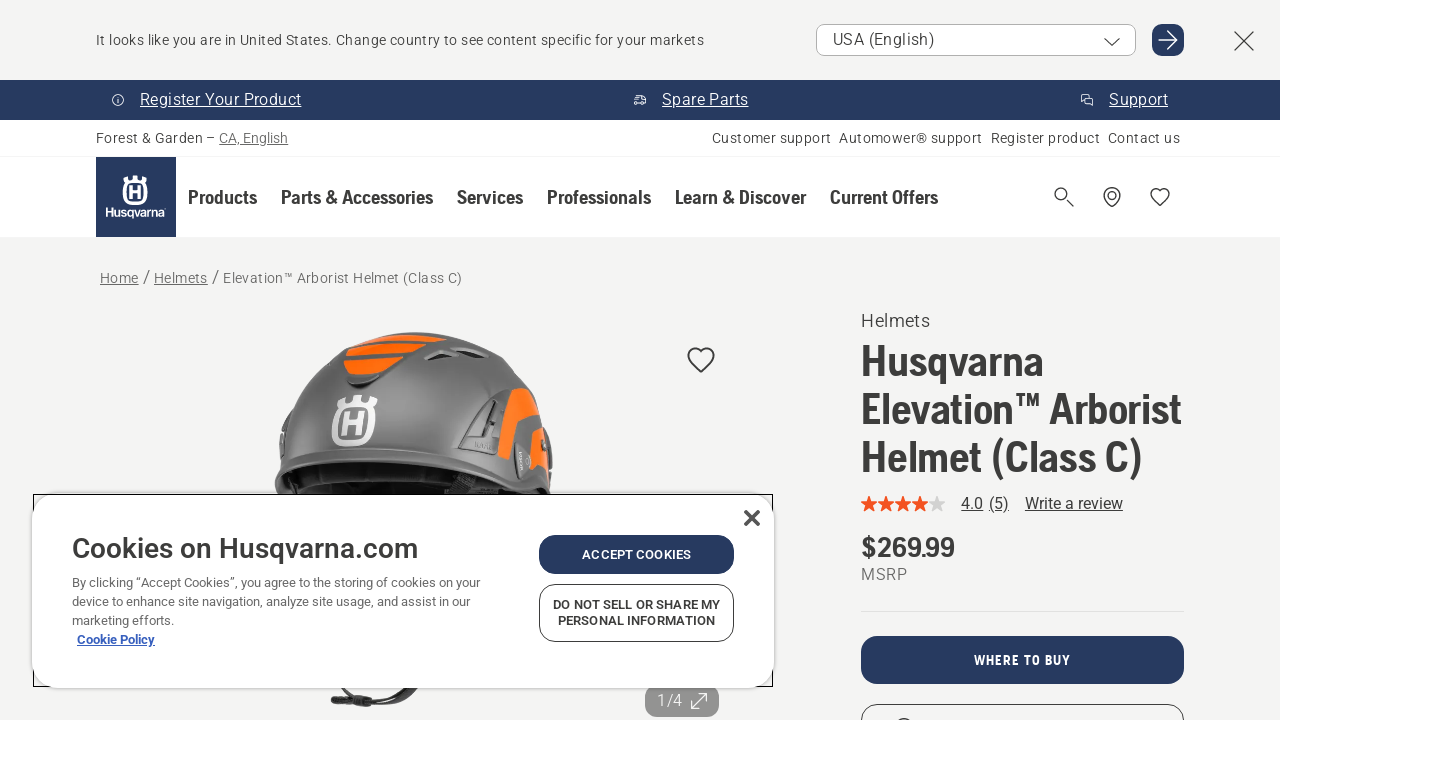

--- FILE ---
content_type: text/html; charset=utf-8
request_url: https://www.husqvarna.com/ca-en/helmets/elevation-arborist-helmet-class-c/
body_size: 40296
content:

<!DOCTYPE html>
<html class="no-js" lang="en-ca" dir="ltr" data-theme="hbd">
<head>
    <meta charset="utf-8" />
    
    	<title>Husqvarna Elevation™ Arborist Helmet (Class C) | Husqvarna CA</title>
	<meta name="description" property="og:description" content="The new Husqvarna Elevation™ arborist helmet is designed for the professional arborist who requires comfort, safety and style while working. Ventilated for" />
	<link rel="canonical" href="https://www.husqvarna.com/ca-en/helmets/elevation-arborist-helmet-class-c/" />
	<meta property="og:title" content="Husqvarna Elevation™ Arborist Helmet (Class C)" />
	<meta property="og:image" content="https://www-static-nw.husqvarna.com/-/images/aprimo/husqvarna/helmets/photos/studio/h410-1648.jpg?v=7639c4a9d152aa71&amp;format=opengraph-cover" />
	<meta property="og:image:type" content="opengraph-cover" />
	<meta property="og:image:width" content="1200" />
	<meta property="og:image:height" content="630" />
	<meta property="og:type" content="website" />
	<meta property="og:url" content="https://www.husqvarna.com/ca-en/helmets/elevation-arborist-helmet-class-c/" />
	<meta property="og:locale" content="en_CA" />

    <meta name="viewport" content="width=device-width, initial-scale=1.0" />

    <link rel="preload" href="https://www-static-nw.husqvarna.com/static/hbd/hbd-core.1ca59195.css" as="style">
    <link rel="preload" href="https://www-static-nw.husqvarna.com/static/hbd/hbd.b34f8fd9.css" as="style">
    <link rel="preload" href="https://www-static-nw.husqvarna.com/static/hbd/runtime.ac1ff80f.js" as="script" crossorigin>
    <link rel="preload" href="https://www-static-nw.husqvarna.com/static/hbd/vendors.2c98486d.js" as="script" crossorigin>
    
    

    <link rel="preload" href="https://www-static-nw.husqvarna.com/static/hbd/hbd-core.99d874dd.js" as="script" crossorigin>
    <link rel="preload" href="https://www-static-nw.husqvarna.com/static/hbd/hbd-graphql.f3a493cf.js" as="script" crossorigin>
    <link rel="preload" href="https://www-static-nw.husqvarna.com/static/hbd/hbd.c505da0a.js" as="script" crossorigin>
    
    <link rel="preload" href="https://www-static-nw.husqvarna.com/static/hbd/hbd-pdp.ef28eedf.js" as="script" crossorigin>


    <link rel="icon" href="https://www-static-nw.husqvarna.com/static/hbd/assets/hbd-favicon.6d6d9a4b.ico" sizes="any">

    <link rel="apple-touch-icon" href="https://www-static-nw.husqvarna.com/static/hbd/assets/hbd-touch-icon-iphone.843a0610.png">
    <link rel="apple-touch-icon" href="https://www-static-nw.husqvarna.com/static/hbd/assets/hbd-touch-icon-ipad.4b01de1e.png" sizes="152x152">
    <link rel="apple-touch-icon" href="https://www-static-nw.husqvarna.com/static/hbd/assets/hbd-touch-icon-iphone-retina.57cf865b.png" sizes="167x167">
    <link rel="apple-touch-icon" href="https://www-static-nw.husqvarna.com/static/hbd/assets/hbd-touch-icon-ipad-retina.7679ea01.png" sizes="180x180">

    <link rel="stylesheet" href="https://www-static-nw.husqvarna.com/static/hbd/vendors.8003d671.css" />
    
    

    <link rel="stylesheet" href="https://www-static-nw.husqvarna.com/static/hbd/hbd-core.1ca59195.css" />
    <link rel="stylesheet" href="https://www-static-nw.husqvarna.com/static/hbd/hbd.b34f8fd9.css" />
    
    <link rel="stylesheet" href="https://www-static-nw.husqvarna.com/static/hbd/hbd-pdp.f8591817.css" >


    
    

    
    

    
    
    


    <script>
        window.mapsKey = "AIzaSyBkxZ6MKHzEw2VKJbP5uBwIp-kGHaE6Qjk";
    </script>
    
    <script type="text/javascript" src="//uigujqlo0m.kameleoon.eu/kameleoon.js" async="true"></script>
    <script>trackingLayer = {
  "siteInfo": {
    "environment": "Production",
    "instance": "NXTEVOCD5",
    "version": "1.0.282-0-gd6254d4166",
    "name": "hbd-ca-en-ca",
    "language": "en-ca",
    "languageCode": "en",
    "countryCode": "ca"
  },
  "pageInfo": {
    "globalUrl": "/accessories-category/helmets/mp-125562059",
    "globalTitle": "Elevation™ Arborist Helmet (Class C)",
    "template": "AccessoryModel",
    "modified": "2025-12-18",
    "responseCode": 200,
    "itemId": "{E646D7B6-BFCB-431D-9083-96EA412AB08F}",
    "hrefLangId": "mp_125562059_pdp",
    "csuOwner": "PRO"
  },
  "productInfo": {
    "name": "Husqvarna Elevation™ Arborist Helmet (Class C)",
    "shortName": "Elevation™ Arborist Helmet (Class C)",
    "category": "Helmets",
    "articleNumber": "594893202"
  }
};
dataLayer = [trackingLayer];</script>
        <!-- Google Tag Manager -->
<script>
    (function (w, d, s, l, i) {
        w[l] = w[l] || []; w[l].push({
            'gtm.start':
                new Date().getTime(), event: 'gtm.js'
        }); var f = d.getElementsByTagName(s)[0],
            j = d.createElement(s), dl = l != 'dataLayer' ? '&l=' + l : ''; j.async = true; j.src =
            'https://www.googletagmanager.com/gtm.js?id=' + i + dl; f.parentNode.insertBefore(j, f);
    })(window, document, 'script', 'dataLayer', 'GTM-NWGSNK5');</script>
 <!-- End Google Tag Manager -->

    <script src="https://cdn.cookielaw.org/scripttemplates/otSDKStub.js" crossorigin="anonymous" data-document-language="true" type="text/javascript" charset="UTF-8" data-domain-script="151f5b04-1638-46b5-8a9a-c1b14ac32d77"></script>
<script type="text/javascript">
    function OptanonWrapper() { }
</script>


    
    <script id="hbd-schema" type="application/ld+json">{
  "@context": "https://schema.org",
  "@graph": [
    {
      "@type": "ItemPage",
      "name": "Husqvarna Elevation™ Arborist Helmet (Class C)",
      "description": "The new Husqvarna Elevation™ arborist helmet is designed for the professional arborist who requires comfort, safety and style while working. Ventilated for breathability. Universal fit with a wheel ratchet depth adjustment. Front clips allow for addition of head lamp. Compatible with Husqvarna’s arborist helmet ear muffs (sold separately) and three visor styles, including clear, mirror and smoke (sold separately). Meets both ANSI/ISEA Z89.1 – 2014 and CSA Z94.1 – 2015 Type 1, Class C. Maximum 10 year shelf life. Backed by a 3 year warranty.",
      "url": "https://www.husqvarna.com/ca-en/helmets/elevation-arborist-helmet-class-c/?article=594893202",
      "mainEntity": {
        "@type": "Product",
        "name": "Husqvarna Elevation™ Arborist Helmet (Class C)",
        "@id": "https://www.husqvarna.com/ca-en/helmets/elevation-arborist-helmet-class-c/",
        "image": [
          {
            "@type": "ImageObject",
            "url": [
              "https://www-static-nw.husqvarna.com/-/images/aprimo/husqvarna/helmets/photos/studio/h410-1648.webp?v=7639c4a92a385d2a&format=SCHEMA_ORG_1_1",
              "https://www-static-nw.husqvarna.com/-/images/aprimo/husqvarna/helmets/photos/studio/h410-1648.webp?v=7639c4a9fac9dd3e&format=SCHEMA_ORG_4_3",
              "https://www-static-nw.husqvarna.com/-/images/aprimo/husqvarna/helmets/photos/studio/h410-1648.webp?v=7639c4a9a3b18a9e&format=SCHEMA_ORG_16_9"
            ],
            "caption": "Arborist Helmet - Vent Arborist Helmet Elevation Vent Class C",
            "representativeOfPage": true
          },
          {
            "@type": "ImageObject",
            "url": [
              "https://www-static-nw.husqvarna.com/-/images/aprimo/husqvarna/helmets/photos/studio/h410-1645.webp?v=3e12af742a385d2a&format=SCHEMA_ORG_1_1",
              "https://www-static-nw.husqvarna.com/-/images/aprimo/husqvarna/helmets/photos/studio/h410-1645.webp?v=3e12af74fac9dd3e&format=SCHEMA_ORG_4_3",
              "https://www-static-nw.husqvarna.com/-/images/aprimo/husqvarna/helmets/photos/studio/h410-1645.webp?v=3e12af74a3b18a9e&format=SCHEMA_ORG_16_9"
            ],
            "caption": "Arborist Helmet - Vent Arborist Helmet Elevation Vent Class C"
          },
          {
            "@type": "ImageObject",
            "url": [
              "https://www-static-nw.husqvarna.com/-/images/aprimo/husqvarna/helmets/photos/studio/h410-1646.webp?v=bb4a0bc82a385d2a&format=SCHEMA_ORG_1_1",
              "https://www-static-nw.husqvarna.com/-/images/aprimo/husqvarna/helmets/photos/studio/h410-1646.webp?v=bb4a0bc8fac9dd3e&format=SCHEMA_ORG_4_3",
              "https://www-static-nw.husqvarna.com/-/images/aprimo/husqvarna/helmets/photos/studio/h410-1646.webp?v=bb4a0bc8a3b18a9e&format=SCHEMA_ORG_16_9"
            ],
            "caption": "Arborist Helmet - Vent Arborist Helmet Elevation Vent Class C"
          },
          {
            "@type": "ImageObject",
            "url": [
              "https://www-static-nw.husqvarna.com/-/images/aprimo/husqvarna/helmets/photos/studio/h410-1647.webp?v=cc18835d2a385d2a&format=SCHEMA_ORG_1_1",
              "https://www-static-nw.husqvarna.com/-/images/aprimo/husqvarna/helmets/photos/studio/h410-1647.webp?v=cc18835dfac9dd3e&format=SCHEMA_ORG_4_3",
              "https://www-static-nw.husqvarna.com/-/images/aprimo/husqvarna/helmets/photos/studio/h410-1647.webp?v=cc18835da3b18a9e&format=SCHEMA_ORG_16_9"
            ],
            "caption": "Arborist Helmet - Vent Arborist Helmet Elevation Vent Class C"
          }
        ],
        "mpn": "594893202",
        "sku": "594893202",
        "category": "Helmets",
        "brand": {
          "@type": "Brand",
          "name": "Husqvarna"
        },
        "additionalProperty": [],
        "offers": {
          "@type": "Offer",
          "price": 269.99,
          "priceCurrency": "CAD",
          "availability": "https://schema.org/InStoreOnly",
          "itemCondition": "https://schema.org/NewCondition"
        }
      }
    },
    {
      "@type": "BreadcrumbList",
      "itemListElement": [
        {
          "@type": "ListItem",
          "name": "Home",
          "item": "https://www.husqvarna.com/ca-en/",
          "position": 1
        },
        {
          "@type": "ListItem",
          "name": "Helmets",
          "item": "https://www.husqvarna.com/ca-en/helmets/",
          "position": 2
        },
        {
          "@type": "ListItem",
          "name": "Elevation™ Arborist Helmet (Class C)",
          "item": "https://www.husqvarna.com/ca-en/helmets/elevation-arborist-helmet-class-c/",
          "position": 3
        }
      ]
    }
  ]
}</script>
    
    
</head>
<body>
        <!-- Google Tag Manager (noscript) -->
    <noscript>
        <iframe src="https://www.googletagmanager.com/ns.html?id=GTM-NWGSNK5" title="Google Tag Manager"
                height="0" width="0" style="display:none;visibility:hidden"></iframe>
    </noscript>
    <!-- End Google Tag Manager (noscript) -->


    <div class="hui-page hbd-page">

        


<div id="react_0HNIQ024C4TS2"></div>
<script>window.addEventListener('DOMContentLoaded', function() {if (typeof(ReactDOMClient) !== "undefined") { ReactDOMClient.createRoot(document.getElementById("react_0HNIQ024C4TS2")).render(React.createElement(CountrySuggest, {"description":"It looks like you are in {country}. Change country to see content specific for your markets","selectOtherMarket":"Other country or area","messages":{"countrySelector.selectMarketLabel":"Select market","countrySelector.goToMarketAriaLabel":"Go to {market}","countrySelector.closeButtonAriaLabel":"Close country suggestion banner"},"locale":"en-CA"}))}});</script>


<div id="react_0HNIQ024C4TS3"></div>
<script>window.addEventListener('DOMContentLoaded', function() {if (typeof(ReactDOMClient) !== "undefined") { ReactDOMClient.createRoot(document.getElementById("react_0HNIQ024C4TS3")).render(React.createElement(TopBanner, {"links":[{"text":"Register Your Product","href":"/ca-en/support/register-your-product/","iconId":"info","target":"","isInternal":true,"isMediaLink":false,"kind":"internal","title":"Register Your Product","rel":null},{"text":"Spare Parts","href":"/ca-en/spare-parts/","iconId":"deliver","target":"","isInternal":true,"isMediaLink":false,"kind":"internal","title":"Spare Parts","rel":null},{"text":"Support","href":"/ca-en/support/","iconId":"contact","target":"","isInternal":true,"isMediaLink":false,"kind":"internal","title":"Support","rel":null}],"variant":"Primary"}))}});</script>


<div id="react_0HNIQ024C4TSJ"><header role="banner" aria-label="Main" class="_0TxBeWAvvsz+vk4hhHa9vQ==" data-ui-component="MainNavigation"><div class="XMHQLqF4SUc-6-BDqsF81g=="><div class="uSBxaC7n uiIh47Y7 uzfsTf03" style="--ui-sm-py:2"><div class="uoCsWAYD uy09N2ne uPSM6-iw uiytIAkK" style="--ui-sm-gap:5"><div class="uVQHIWAi"><div class="Otw42WHdOq33OiEBWGgo1g== ugRU3HGQ uQ4aIXV3"><span class="uzD7pFtNwXhNcpkwszZKIw==">Forest &amp; Garden</span> <!-- -->–<!-- --> <button type="button" class="uo9X32Bd u32VY3YO fGtNKFe8iRS141ukKkPiCQ==">CA, English</button></div></div><nav aria-label="Services"><ul class="uPSM6-iw uiytIAkK mYHwRlTnk+zfCqgatOT-5g==" style="--ui-sm-gap:2"><li class="_8wMRltLUraQvGgDbsjQ+ag== ugRU3HGQ uxv-9nLh uQ4aIXV3" style="--ui-sm-px:1"><a href="/ca-en/support/" target="" title="Contact us" class="uZHfHJIn">Customer support</a></li><li class="_8wMRltLUraQvGgDbsjQ+ag== ugRU3HGQ uxv-9nLh uQ4aIXV3" style="--ui-sm-px:1"><a href="/ca-en/automower-support-center/" target="" title="Automower support" class="uZHfHJIn">Automower® support</a></li><li class="_8wMRltLUraQvGgDbsjQ+ag== ugRU3HGQ uxv-9nLh uQ4aIXV3" style="--ui-sm-px:1"><a href="/ca-en/support/register-your-product/" target="" title="Register product" class="uZHfHJIn">Register product</a></li><li class="_8wMRltLUraQvGgDbsjQ+ag== ugRU3HGQ uxv-9nLh uQ4aIXV3" style="--ui-sm-px:1"><a href="/ca-en/support/contact-us/" target="" title="Contact us" class="uZHfHJIn">Contact us</a></li></ul></nav></div></div></div><nav class="_77pHM-JHTSBT+EPE5DGvxA==" aria-label="Global"><div class="uSBxaC7n u6zSNzRt u3kAO-la"><div class="uoCsWAYD uPSM6-iw uY-d1Ts5 uiytIAkK" style="--ui-sm-gap:3;--ui-md-gap:4"><a id="5116b5a7845240908b58bd63daa68de6" href="/ca-en/" class="uZHfHJIn uEj5WocNdINM0Urm5LHveQ==" aria-label="Home"><svg aria-hidden="true" class="us-NkA9u u3IFqJL8 u-GWObsf u2cpEdV0" style="--ui-sm-s:10;--ui-lg-s:15"><use href="/static/hbd/assets/icons.76d299f6.svg#husqvarna-logo-text"></use></svg></a><div class="u7hPjq9s b2SlaLFu1+jqcHsW+4Y+uw=="><div class="u7hPjq9s u4TFckAP"><div id="navigation-mobile-focus-trap-firstTrap" tabindex="0"></div><div class="ubrBIuT0 uxv-9nLh uoCsWAYD uiytIAkK PeuLjE-ersS6zotFzInbbQ==" style="--ui-sm-px:2"><div class="ucHWfxgX"><p class="ugRU3HGQ uFi7JbtY"></p></div><button type="button" class="u3OpNcWE uLGRsYIv uaIJqYxQ uy-IAAOs" style="--ui-btn-cx:50%;--ui-btn-cy:50%" aria-label="Close navigation"><svg aria-hidden="true" class="us-NkA9u uEC3XEnT u3IFqJL8" style="--ui-sm-s:5"><use href="/static/hbd/assets/icons.76d299f6.svg#close"></use></svg><span class="ub05h2c3"></span></button></div><div class="u7hPjq9s uiytIAkK uzwonL-u u5m-A9gv lvUmJ8bvxaPjtg-ZPIozwQ=="><div class="uGaFfQ4s uxv-9nLh ubE3ebLc uzfsTf03 u5nlXyxP u7hPjq9s uWPRFVaF uIg-hTmM" style="--ui-sm-px:6;--ui-lg-px:0;--ui-sm-py:3;--ui-lg-py:0"><div class="u7hPjq9s oBD4wcuDfDFXgyClNP76Lg=="><div class="OQ1fhZeHedPk-AjsJfeezA=="><div><div class="NQn52AVwHjwOFmJrBTm5Yw== XjlailUrV2bP-RqA+LYnOQ=="><button type="button" class="uo9X32Bd uxv-9nLh ur8NhxWr uzfsTf03 TFL5h9tGVKroYlKVY7J6bQ== XkUF-LJs9eW46umbiS8F1g==" style="--ui-sm-px:4;--ui-md-px:3;--ui-sm-py:3" aria-expanded="false"><span class="u7hPjq9s u18bDcVI uVlWFPAP uoCsWAYD uy09N2ne uPSM6-iw uiytIAkK buiDgiJ9y3SPg1VSKFN9uA==" style="--ui-sm-gap:4"><span class="X9D68nbjuhd172ecd9Wfow== ugRU3HGQ ujd3WTBv">Products</span><svg aria-hidden="true" class="us-NkA9u ui-rtl-mirror VtqcbORui8y5RkkLxQDggA== u3IFqJL8" style="--ui-sm-s:4"><use href="/static/hbd/assets/icons.76d299f6.svg#angle-right"></use></svg></span></button><div class="u7hPjq9s kXdilRabscSe4z3w-lqxcg=="><div class="uSBxaC7n u6zSNzRt u3kAO-la"><div class="u7hPjq9s uzfsTf03 u5nlXyxP uiytIAkK _2i0aDB1RZKfG7AvCnQ4AqA==" style="--ui-sm-py:0;--ui-lg-py:10"><div class="u7hPjq9s ucE0xXE4 uVQHIWAi _8+3oB-uW4DaUU6j9zPGIxw==" style="--ui-lg-w:71" data-depth="2"><div class="-W-J9rZ4QZeo5-Ep2E033Q=="><button type="button" class="uo9X32Bd u7hPjq9s uQy-zy5Z pRy+lhrJQUOIQXLdo2nERQ==" style="--ui-sm-br:4"><div class="u18bDcVI uoCsWAYD uy09N2ne uPSM6-iw uiytIAkK" style="--ui-sm-gap:4"><p class="jx9YjxawtpFnz91SqZVTeg== ugRU3HGQ ufOfyEzZ">Lawn Mowing</p><svg aria-hidden="true" class="us-NkA9u ui-rtl-mirror u3IFqJL8" style="--ui-sm-s:4"><use href="/static/hbd/assets/icons.76d299f6.svg#angle-right"></use></svg></div></button></div><div class="-W-J9rZ4QZeo5-Ep2E033Q=="><button type="button" class="uo9X32Bd u7hPjq9s uQy-zy5Z pRy+lhrJQUOIQXLdo2nERQ==" style="--ui-sm-br:4"><div class="u18bDcVI uoCsWAYD uy09N2ne uPSM6-iw uiytIAkK" style="--ui-sm-gap:4"><p class="jx9YjxawtpFnz91SqZVTeg== ugRU3HGQ ufOfyEzZ">Sawing &amp; Cutting</p><svg aria-hidden="true" class="us-NkA9u ui-rtl-mirror u3IFqJL8" style="--ui-sm-s:4"><use href="/static/hbd/assets/icons.76d299f6.svg#angle-right"></use></svg></div></button></div><div class="-W-J9rZ4QZeo5-Ep2E033Q=="><button type="button" class="uo9X32Bd u7hPjq9s uQy-zy5Z pRy+lhrJQUOIQXLdo2nERQ==" style="--ui-sm-br:4"><div class="u18bDcVI uoCsWAYD uy09N2ne uPSM6-iw uiytIAkK" style="--ui-sm-gap:4"><p class="jx9YjxawtpFnz91SqZVTeg== ugRU3HGQ ufOfyEzZ">Trimming &amp; Clearing</p><svg aria-hidden="true" class="us-NkA9u ui-rtl-mirror u3IFqJL8" style="--ui-sm-s:4"><use href="/static/hbd/assets/icons.76d299f6.svg#angle-right"></use></svg></div></button></div><div class="-W-J9rZ4QZeo5-Ep2E033Q=="><button type="button" class="uo9X32Bd u7hPjq9s uQy-zy5Z pRy+lhrJQUOIQXLdo2nERQ==" style="--ui-sm-br:4"><div class="u18bDcVI uoCsWAYD uy09N2ne uPSM6-iw uiytIAkK" style="--ui-sm-gap:4"><p class="jx9YjxawtpFnz91SqZVTeg== ugRU3HGQ ufOfyEzZ">Batteries &amp; Battery Equipment</p><svg aria-hidden="true" class="us-NkA9u ui-rtl-mirror u3IFqJL8" style="--ui-sm-s:4"><use href="/static/hbd/assets/icons.76d299f6.svg#angle-right"></use></svg></div></button></div><div class="-W-J9rZ4QZeo5-Ep2E033Q=="><button type="button" class="uo9X32Bd u7hPjq9s uQy-zy5Z pRy+lhrJQUOIQXLdo2nERQ==" style="--ui-sm-br:4"><div class="u18bDcVI uoCsWAYD uy09N2ne uPSM6-iw uiytIAkK" style="--ui-sm-gap:4"><p class="jx9YjxawtpFnz91SqZVTeg== ugRU3HGQ ufOfyEzZ">Snow Blowers</p><svg aria-hidden="true" class="us-NkA9u ui-rtl-mirror u3IFqJL8" style="--ui-sm-s:4"><use href="/static/hbd/assets/icons.76d299f6.svg#angle-right"></use></svg></div></button></div><div class="-W-J9rZ4QZeo5-Ep2E033Q=="><button type="button" class="uo9X32Bd u7hPjq9s uQy-zy5Z pRy+lhrJQUOIQXLdo2nERQ==" style="--ui-sm-br:4"><div class="u18bDcVI uoCsWAYD uy09N2ne uPSM6-iw uiytIAkK" style="--ui-sm-gap:4"><p class="jx9YjxawtpFnz91SqZVTeg== ugRU3HGQ ufOfyEzZ">Home &amp; Garden Tools</p><svg aria-hidden="true" class="us-NkA9u ui-rtl-mirror u3IFqJL8" style="--ui-sm-s:4"><use href="/static/hbd/assets/icons.76d299f6.svg#angle-right"></use></svg></div></button></div><div class="-W-J9rZ4QZeo5-Ep2E033Q=="><button type="button" class="uo9X32Bd u7hPjq9s uQy-zy5Z pRy+lhrJQUOIQXLdo2nERQ==" style="--ui-sm-br:4"><div class="u18bDcVI uoCsWAYD uy09N2ne uPSM6-iw uiytIAkK" style="--ui-sm-gap:4"><p class="jx9YjxawtpFnz91SqZVTeg== ugRU3HGQ ufOfyEzZ">Equipment, Clothing &amp; Toys, Fuel &amp; Oil</p><svg aria-hidden="true" class="us-NkA9u ui-rtl-mirror u3IFqJL8" style="--ui-sm-s:4"><use href="/static/hbd/assets/icons.76d299f6.svg#angle-right"></use></svg></div></button></div></div><div class="u7hPjq9s uWswdYXc uQS9r--H uiytIAkK WkEDtZkgC+40Lw8boYJ2qw==" data-depth="3"><div class="ucHWfxgX uHXX0h5Y _6UOc4C0vnhav0d3+YsdBWg=="><div class="uiytIAkK uzwonL-u u5m-A9gv UHSSs8xTz2RiBtlmwOG7Sw=="><div class="uGaFfQ4s uZPpfqyY uoNhSvTV uBwO2KAL urQOBR1Y uWPRFVaF uemGGq7c" style="--ui-sm-pr:0;--ui-lg-pr:7;--ui-sm-pl:0;--ui-lg-pl:15"><div><div class="o9vVNf-rpSGSZ89XN8g8Xw=="><div style="width:50%"><div class="uUjJLonN UeLm27Vt5pb3WicR6onRVQ==" style="--ui-sm-mb:8"><div id="link-group-title_roboticLawnMowers" class="eKweNcVlyCgajR+zjBZJPg== ugRU3HGQ uUjJLonN ufOfyEzZ" style="--ui-sm-mb:3">Robotic Lawn Mowers</div><ul class="EEh7+UCRq-JKFpuVwu2vXQ==" aria-labelledby="link-group-title_roboticLawnMowers"><li class="qbJuONFqWw8KTndKhl89Zw== ugRU3HGQ uQ4aIXV3"><a href="/ca-en/robotic-lawn-mowers/" class="uZHfHJIn pRKxpccoL3RWAFYoYQ179g==">All Robotic Lawn Mowers</a></li><li class="qbJuONFqWw8KTndKhl89Zw== ugRU3HGQ uQ4aIXV3"><a href="/ca-en/robotic-lawn-mowers/professional-robotic-lawn-mowers/" class="uZHfHJIn pRKxpccoL3RWAFYoYQ179g==">Commercial Robotic Lawn Mowers</a></li><li class="qbJuONFqWw8KTndKhl89Zw== ugRU3HGQ uQ4aIXV3"><a href="/ca-en/robotic-lawn-mowers/residential-robotic-lawn-mowers/" class="uZHfHJIn pRKxpccoL3RWAFYoYQ179g==">Residential Robotic Lawn Mowers</a></li><li class="qbJuONFqWw8KTndKhl89Zw== ugRU3HGQ uQ4aIXV3"><a href="/ca-en/parts-for-robotic-lawn-mowers/" class="uZHfHJIn pRKxpccoL3RWAFYoYQ179g==">For Robotic Lawn Mowers</a></li></ul></div><div class="uUjJLonN UeLm27Vt5pb3WicR6onRVQ==" style="--ui-sm-mb:8"><div id="link-group-title_ridingLawnMowers" class="eKweNcVlyCgajR+zjBZJPg== ugRU3HGQ uUjJLonN ufOfyEzZ" style="--ui-sm-mb:3">Riding Lawn Mowers</div><ul class="EEh7+UCRq-JKFpuVwu2vXQ==" aria-labelledby="link-group-title_ridingLawnMowers"><li class="qbJuONFqWw8KTndKhl89Zw== ugRU3HGQ uQ4aIXV3"><a href="/ca-en/riding-lawn-mowers/" class="uZHfHJIn pRKxpccoL3RWAFYoYQ179g==">All Riding Lawn Mowers</a></li><li class="qbJuONFqWw8KTndKhl89Zw== ugRU3HGQ uQ4aIXV3"><a href="/ca-en/parts-for-garden-tractors/" class="uZHfHJIn pRKxpccoL3RWAFYoYQ179g==">For Riding Lawn Mowers</a></li></ul></div><div class="uUjJLonN UeLm27Vt5pb3WicR6onRVQ==" style="--ui-sm-mb:8"><div id="link-group-title_rideOnFrontMowers" class="eKweNcVlyCgajR+zjBZJPg== ugRU3HGQ uUjJLonN ufOfyEzZ" style="--ui-sm-mb:3">Ride-On Front Mowers</div><ul class="EEh7+UCRq-JKFpuVwu2vXQ==" aria-labelledby="link-group-title_rideOnFrontMowers"><li class="qbJuONFqWw8KTndKhl89Zw== ugRU3HGQ uQ4aIXV3"><a href="/ca-en/ride-on-front-mowers/" class="uZHfHJIn pRKxpccoL3RWAFYoYQ179g==">All Ride-On Front Mowers</a></li><li class="qbJuONFqWw8KTndKhl89Zw== ugRU3HGQ uQ4aIXV3"><a href="/ca-en/ride-on-front-mowers/commercial-ride-on-front-mowers/" class="uZHfHJIn pRKxpccoL3RWAFYoYQ179g==">Commercial Ride-On Front Mowers</a></li><li class="qbJuONFqWw8KTndKhl89Zw== ugRU3HGQ uQ4aIXV3"><a href="/ca-en/parts-for-riding-lawn-mowers/" class="uZHfHJIn pRKxpccoL3RWAFYoYQ179g==">For Ride-On Front Mowers</a></li></ul></div></div><div style="width:50%"><div class="uUjJLonN UeLm27Vt5pb3WicR6onRVQ==" style="--ui-sm-mb:8"><div id="link-group-title_zeroTurnLawnMowers" class="eKweNcVlyCgajR+zjBZJPg== ugRU3HGQ uUjJLonN ufOfyEzZ" style="--ui-sm-mb:3">Zero-Turn Lawn Mowers</div><ul class="EEh7+UCRq-JKFpuVwu2vXQ==" aria-labelledby="link-group-title_zeroTurnLawnMowers"><li class="qbJuONFqWw8KTndKhl89Zw== ugRU3HGQ uQ4aIXV3"><a href="/ca-en/zero-turn-lawn-mowers/" class="uZHfHJIn pRKxpccoL3RWAFYoYQ179g==">All Zero-Turn Lawn Mowers</a></li><li class="qbJuONFqWw8KTndKhl89Zw== ugRU3HGQ uQ4aIXV3"><a href="/ca-en/zero-turn-lawn-mowers/commercial-zero-turn-mowers/" class="uZHfHJIn pRKxpccoL3RWAFYoYQ179g==">Professional Zero-Turn Lawn Mowers</a></li><li class="qbJuONFqWw8KTndKhl89Zw== ugRU3HGQ uQ4aIXV3"><a href="/ca-en/zero-turn-lawn-mowers/residential-zero-turn-lawn-mowers/" class="uZHfHJIn pRKxpccoL3RWAFYoYQ179g==">Residential Zero-Turn Lawn Mowers</a></li><li class="qbJuONFqWw8KTndKhl89Zw== ugRU3HGQ uQ4aIXV3"><a href="/ca-en/parts-for-zero-turn-mowers/" class="uZHfHJIn pRKxpccoL3RWAFYoYQ179g==">For Zero-Turn Mowers</a></li></ul></div><div class="uUjJLonN UeLm27Vt5pb3WicR6onRVQ==" style="--ui-sm-mb:8"><div id="link-group-title_pushLawnMowers" class="eKweNcVlyCgajR+zjBZJPg== ugRU3HGQ uUjJLonN ufOfyEzZ" style="--ui-sm-mb:3">Push Lawn Mowers</div><ul class="EEh7+UCRq-JKFpuVwu2vXQ==" aria-labelledby="link-group-title_pushLawnMowers"><li class="qbJuONFqWw8KTndKhl89Zw== ugRU3HGQ uQ4aIXV3"><a href="/ca-en/push-lawn-mowers/" class="uZHfHJIn pRKxpccoL3RWAFYoYQ179g==">All Push Lawn Mowers</a></li><li class="qbJuONFqWw8KTndKhl89Zw== ugRU3HGQ uQ4aIXV3"><a href="/ca-en/push-lawn-mowers/commercial-lawn-mowers/" class="uZHfHJIn pRKxpccoL3RWAFYoYQ179g==">Commercial Lawn Mowers</a></li><li class="qbJuONFqWw8KTndKhl89Zw== ugRU3HGQ uQ4aIXV3"><a href="/ca-en/push-lawn-mowers/battery-electric-lawn-mowers/" class="uZHfHJIn pRKxpccoL3RWAFYoYQ179g==">Battery Lawn Mowers</a></li><li class="qbJuONFqWw8KTndKhl89Zw== ugRU3HGQ uQ4aIXV3"><a href="/ca-en/push-lawn-mowers/gas-walk-behind-lawn-mowers/" class="uZHfHJIn pRKxpccoL3RWAFYoYQ179g==">Gas Push Lawn Mowers</a></li><li class="qbJuONFqWw8KTndKhl89Zw== ugRU3HGQ uQ4aIXV3"><a href="/ca-en/parts-for-lawn-mowers/" class="uZHfHJIn pRKxpccoL3RWAFYoYQ179g==">For Push Lawn Mowers</a></li></ul></div><div class="uUjJLonN UeLm27Vt5pb3WicR6onRVQ==" style="--ui-sm-mb:0"><div id="link-group-title_standOnLawnMowers" class="eKweNcVlyCgajR+zjBZJPg== ugRU3HGQ uUjJLonN ufOfyEzZ" style="--ui-sm-mb:3">Stand-On Lawn Mowers</div><ul class="EEh7+UCRq-JKFpuVwu2vXQ==" aria-labelledby="link-group-title_standOnLawnMowers"><li class="qbJuONFqWw8KTndKhl89Zw== ugRU3HGQ uQ4aIXV3"><a href="/ca-en/stand-on-lawn-mowers/" class="uZHfHJIn pRKxpccoL3RWAFYoYQ179g==">All Stand-On Lawn Mowers</a></li></ul></div></div></div></div></div></div></div><div class="um1EQgy- uVQHIWAi"><div class="xAH2w+5ebH696x92Kx0-og=="><div class="s-Cazjv0GCC0BV2R4zeycQ== ugRU3HGQ uUjJLonN ufOfyEzZ" style="--ui-sm-mb:3">Also view</div><ul class="faxdOLQmEUIN1IDU9u82hQ=="><li class="UzfNh-QBouRiq0Xj9LRSDg== ugRU3HGQ uQ4aIXV3"><a href="/ca-en/robotic-lawn-mowers/about/" class="uZHfHJIn Vfwu2SwB2mQinKhNngvUiA==">About robotic lawn mowers</a></li><li class="UzfNh-QBouRiq0Xj9LRSDg== ugRU3HGQ uQ4aIXV3"><a href="/ca-en/robotic-lawn-mowers/professional-robotic-lawn-mowers/about/" class="uZHfHJIn Vfwu2SwB2mQinKhNngvUiA==">About professional robotic lawn mowers</a></li><li class="UzfNh-QBouRiq0Xj9LRSDg== ugRU3HGQ uQ4aIXV3"><a href="/ca-en/zero-turn-lawn-mowers/about/" class="uZHfHJIn Vfwu2SwB2mQinKhNngvUiA==">About zero-turn mowers</a></li><li class="UzfNh-QBouRiq0Xj9LRSDg== ugRU3HGQ uQ4aIXV3"><a href="/ca-en/learn-and-discover/buying-a-zero-turn-mower/" class="uZHfHJIn Vfwu2SwB2mQinKhNngvUiA==">Buying a zero-turn mower</a></li><li class="UzfNh-QBouRiq0Xj9LRSDg== ugRU3HGQ uQ4aIXV3"><a href="/ca-en/learn-and-discover/zero-turn-riding-lawn-mower-accessory-fit-up-chart/" class="uZHfHJIn Vfwu2SwB2mQinKhNngvUiA==">Zero-turn &amp; riding mower accessory fit up chart</a></li><li class="UzfNh-QBouRiq0Xj9LRSDg== ugRU3HGQ uQ4aIXV3"><a href="/ca-en/riding-lawn-mowers/about/" class="uZHfHJIn Vfwu2SwB2mQinKhNngvUiA==">About garden tractors</a></li><li class="UzfNh-QBouRiq0Xj9LRSDg== ugRU3HGQ uQ4aIXV3"><a href="/ca-en/learn-and-discover/buying-a-garden-tractor/" class="uZHfHJIn Vfwu2SwB2mQinKhNngvUiA==">Buying a garden tractor</a></li><li class="UzfNh-QBouRiq0Xj9LRSDg== ugRU3HGQ uQ4aIXV3"><a href="/ca-en/learn-and-discover/buying-a-lawn-mower/" class="uZHfHJIn Vfwu2SwB2mQinKhNngvUiA==">Buying a push lawn mower</a></li></ul></div></div></div><div class="u7hPjq9s uWswdYXc uQS9r--H uiytIAkK WkEDtZkgC+40Lw8boYJ2qw==" data-depth="3"><div class="ucHWfxgX uHXX0h5Y _6UOc4C0vnhav0d3+YsdBWg=="><div class="uiytIAkK uzwonL-u u5m-A9gv UHSSs8xTz2RiBtlmwOG7Sw=="><div class="uGaFfQ4s uZPpfqyY uoNhSvTV uBwO2KAL urQOBR1Y uWPRFVaF uemGGq7c" style="--ui-sm-pr:0;--ui-lg-pr:7;--ui-sm-pl:0;--ui-lg-pl:15"><div><div class="o9vVNf-rpSGSZ89XN8g8Xw=="><div style="width:50%"><div class="uUjJLonN UeLm27Vt5pb3WicR6onRVQ==" style="--ui-sm-mb:8"><div id="link-group-title_chainsaws" class="eKweNcVlyCgajR+zjBZJPg== ugRU3HGQ uUjJLonN ufOfyEzZ" style="--ui-sm-mb:3">Chainsaws</div><ul class="EEh7+UCRq-JKFpuVwu2vXQ==" aria-labelledby="link-group-title_chainsaws"><li class="qbJuONFqWw8KTndKhl89Zw== ugRU3HGQ uQ4aIXV3"><a href="/ca-en/chainsaws/" class="uZHfHJIn pRKxpccoL3RWAFYoYQ179g==">All Chainsaws</a></li><li class="qbJuONFqWw8KTndKhl89Zw== ugRU3HGQ uQ4aIXV3"><a href="/ca-en/chainsaws/professional-chainsaws/" class="uZHfHJIn pRKxpccoL3RWAFYoYQ179g==">Professional Chainsaws</a></li><li class="qbJuONFqWw8KTndKhl89Zw== ugRU3HGQ uQ4aIXV3"><a href="/ca-en/chainsaws/residential-chainsaws/" class="uZHfHJIn pRKxpccoL3RWAFYoYQ179g==">Residential Chainsaws</a></li><li class="qbJuONFqWw8KTndKhl89Zw== ugRU3HGQ uQ4aIXV3"><a href="/ca-en/chainsaws/battery-electric-chainsaws/" class="uZHfHJIn pRKxpccoL3RWAFYoYQ179g==">Battery Chainsaws</a></li><li class="qbJuONFqWw8KTndKhl89Zw== ugRU3HGQ uQ4aIXV3"><a href="/ca-en/chainsaws/gas-chainsaws/" class="uZHfHJIn pRKxpccoL3RWAFYoYQ179g==">Petrol Chainsaws</a></li><li class="qbJuONFqWw8KTndKhl89Zw== ugRU3HGQ uQ4aIXV3"><a href="/ca-en/chainsaws/top-handle-chainsaws/" class="uZHfHJIn pRKxpccoL3RWAFYoYQ179g==">Top Handle Chainsaws</a></li><li class="qbJuONFqWw8KTndKhl89Zw== ugRU3HGQ uQ4aIXV3"><a href="/ca-en/parts-for-chainsaws/" class="uZHfHJIn pRKxpccoL3RWAFYoYQ179g==">For Chainsaws</a></li></ul></div><div class="uUjJLonN UeLm27Vt5pb3WicR6onRVQ==" style="--ui-sm-mb:8"><div id="link-group-title_forestryClearingSaws" class="eKweNcVlyCgajR+zjBZJPg== ugRU3HGQ uUjJLonN ufOfyEzZ" style="--ui-sm-mb:3">Forestry Clearing Saws</div><ul class="EEh7+UCRq-JKFpuVwu2vXQ==" aria-labelledby="link-group-title_forestryClearingSaws"><li class="qbJuONFqWw8KTndKhl89Zw== ugRU3HGQ uQ4aIXV3"><a href="/ca-en/forestry-clearing-saws/" class="uZHfHJIn pRKxpccoL3RWAFYoYQ179g==">All Forestry Clearing Saws</a></li><li class="qbJuONFqWw8KTndKhl89Zw== ugRU3HGQ uQ4aIXV3"><a href="/ca-en/forestry-clearing-saws/forestry-clearing-saw-filing-equipment/" class="uZHfHJIn pRKxpccoL3RWAFYoYQ179g==">Forestry Clearing Saw Filing Equipment</a></li><li class="qbJuONFqWw8KTndKhl89Zw== ugRU3HGQ uQ4aIXV3"><a href="/ca-en/parts-for-forestry-clearing-saws/" class="uZHfHJIn pRKxpccoL3RWAFYoYQ179g==">For Forestry Clearing Saws</a></li></ul></div><div class="uUjJLonN UeLm27Vt5pb3WicR6onRVQ==" style="--ui-sm-mb:0"><div id="link-group-title_axes" class="eKweNcVlyCgajR+zjBZJPg== ugRU3HGQ uUjJLonN ufOfyEzZ" style="--ui-sm-mb:3">Axes</div><ul class="EEh7+UCRq-JKFpuVwu2vXQ==" aria-labelledby="link-group-title_axes"><li class="qbJuONFqWw8KTndKhl89Zw== ugRU3HGQ uQ4aIXV3"><a href="/ca-en/axes/" class="uZHfHJIn pRKxpccoL3RWAFYoYQ179g==">All Axes</a></li><li class="qbJuONFqWw8KTndKhl89Zw== ugRU3HGQ uQ4aIXV3"><a href="/ca-en/axes/axes-with-composite-handle/" class="uZHfHJIn pRKxpccoL3RWAFYoYQ179g==">Axes with Composite Handle</a></li><li class="qbJuONFqWw8KTndKhl89Zw== ugRU3HGQ uQ4aIXV3"><a href="/ca-en/axes/axes-with-wooden-handle/" class="uZHfHJIn pRKxpccoL3RWAFYoYQ179g==">Axes with Wooden Handle</a></li><li class="qbJuONFqWw8KTndKhl89Zw== ugRU3HGQ uQ4aIXV3"><a href="/ca-en/axes/handforged-axes-with-wood-handle/" class="uZHfHJIn pRKxpccoL3RWAFYoYQ179g==">Handforged Axes with Wood Handle</a></li></ul></div></div><div style="width:50%"><div class="uUjJLonN UeLm27Vt5pb3WicR6onRVQ==" style="--ui-sm-mb:8"><div id="link-group-title_poleSaws" class="eKweNcVlyCgajR+zjBZJPg== ugRU3HGQ uUjJLonN ufOfyEzZ" style="--ui-sm-mb:3">Pole Saws</div><ul class="EEh7+UCRq-JKFpuVwu2vXQ==" aria-labelledby="link-group-title_poleSaws"><li class="qbJuONFqWw8KTndKhl89Zw== ugRU3HGQ uQ4aIXV3"><a href="/ca-en/pole-saws/" class="uZHfHJIn pRKxpccoL3RWAFYoYQ179g==">All Pole Saws</a></li><li class="qbJuONFqWw8KTndKhl89Zw== ugRU3HGQ uQ4aIXV3"><a href="/ca-en/pole-saws/professional-pole-saws/" class="uZHfHJIn pRKxpccoL3RWAFYoYQ179g==">Professional Pole Saws</a></li><li class="qbJuONFqWw8KTndKhl89Zw== ugRU3HGQ uQ4aIXV3"><a href="/ca-en/pole-saws/battery-electric-pole-saws/" class="uZHfHJIn pRKxpccoL3RWAFYoYQ179g==">Battery Pole Saws</a></li><li class="qbJuONFqWw8KTndKhl89Zw== ugRU3HGQ uQ4aIXV3"><a href="/ca-en/pole-saws/gas-pole-saws/" class="uZHfHJIn pRKxpccoL3RWAFYoYQ179g==">Gas Pole Saws</a></li><li class="qbJuONFqWw8KTndKhl89Zw== ugRU3HGQ uQ4aIXV3"><a href="/ca-en/parts-for-pole-saws/" class="uZHfHJIn pRKxpccoL3RWAFYoYQ179g==">For Pole Saws</a></li></ul></div><div class="uUjJLonN UeLm27Vt5pb3WicR6onRVQ==" style="--ui-sm-mb:8"><div id="link-group-title_powerCutters" class="eKweNcVlyCgajR+zjBZJPg== ugRU3HGQ uUjJLonN ufOfyEzZ" style="--ui-sm-mb:3">Power Cutters</div><ul class="EEh7+UCRq-JKFpuVwu2vXQ==" aria-labelledby="link-group-title_powerCutters"><li class="qbJuONFqWw8KTndKhl89Zw== ugRU3HGQ uQ4aIXV3"><a href="/ca-en/power-cutters/" class="uZHfHJIn pRKxpccoL3RWAFYoYQ179g==">All Power Cutters</a></li><li class="qbJuONFqWw8KTndKhl89Zw== ugRU3HGQ uQ4aIXV3"><a href="/ca-en/power-cutters/battery-electric-power-cutters/" class="uZHfHJIn pRKxpccoL3RWAFYoYQ179g==">Battery Power Cutters</a></li><li class="qbJuONFqWw8KTndKhl89Zw== ugRU3HGQ uQ4aIXV3"><a href="/ca-en/power-cutters/gas-power-cutters/" class="uZHfHJIn pRKxpccoL3RWAFYoYQ179g==">Gas Power Cutters</a></li><li class="qbJuONFqWw8KTndKhl89Zw== ugRU3HGQ uQ4aIXV3"><a href="/ca-en/parts-for-power-cutters/" class="uZHfHJIn pRKxpccoL3RWAFYoYQ179g==">For Power Cutters</a></li></ul></div></div></div></div></div></div></div><div class="um1EQgy- uVQHIWAi"><div class="xAH2w+5ebH696x92Kx0-og=="><div class="s-Cazjv0GCC0BV2R4zeycQ== ugRU3HGQ uUjJLonN ufOfyEzZ" style="--ui-sm-mb:3">Also view</div><ul class="faxdOLQmEUIN1IDU9u82hQ=="><li class="UzfNh-QBouRiq0Xj9LRSDg== ugRU3HGQ uQ4aIXV3"><a href="/ca-en/chainsaws/about/" class="uZHfHJIn Vfwu2SwB2mQinKhNngvUiA==">About chainsaws</a></li><li class="UzfNh-QBouRiq0Xj9LRSDg== ugRU3HGQ uQ4aIXV3"><a href="/ca-en/learn-and-discover/chainsaw-selector/" class="uZHfHJIn Vfwu2SwB2mQinKhNngvUiA==">Chainsaw selector</a></li><li class="UzfNh-QBouRiq0Xj9LRSDg== ugRU3HGQ uQ4aIXV3"><a href="/ca-en/learn-and-discover/bars-and-chains-guide/" class="uZHfHJIn Vfwu2SwB2mQinKhNngvUiA==">Bars &amp; chains guide</a></li><li class="UzfNh-QBouRiq0Xj9LRSDg== ugRU3HGQ uQ4aIXV3"><a href="/ca-en/chainsaws/professional-chainsaws/about/" class="uZHfHJIn Vfwu2SwB2mQinKhNngvUiA==">About professional chainsaws</a></li><li class="UzfNh-QBouRiq0Xj9LRSDg== ugRU3HGQ uQ4aIXV3"><a href="/ca-en/learn-and-discover/how-to-prepare-for-a-storm/" class="uZHfHJIn Vfwu2SwB2mQinKhNngvUiA==">How to prepare for a storm</a></li><li class="UzfNh-QBouRiq0Xj9LRSDg== ugRU3HGQ uQ4aIXV3"><a href="/ca-en/pole-saws/about/" class="uZHfHJIn Vfwu2SwB2mQinKhNngvUiA==">About pole saws</a></li><li class="UzfNh-QBouRiq0Xj9LRSDg== ugRU3HGQ uQ4aIXV3"><a href="/ca-en/learn-and-discover/best-axe-for-splitting-wood/" class="uZHfHJIn Vfwu2SwB2mQinKhNngvUiA==">Best axe for splitting wood</a></li></ul></div></div></div><div class="u7hPjq9s uWswdYXc uQS9r--H uiytIAkK WkEDtZkgC+40Lw8boYJ2qw==" data-depth="3"><div class="ucHWfxgX uHXX0h5Y _6UOc4C0vnhav0d3+YsdBWg=="><div class="uiytIAkK uzwonL-u u5m-A9gv UHSSs8xTz2RiBtlmwOG7Sw=="><div class="uGaFfQ4s uZPpfqyY uoNhSvTV uBwO2KAL urQOBR1Y uWPRFVaF uemGGq7c" style="--ui-sm-pr:0;--ui-lg-pr:7;--ui-sm-pl:0;--ui-lg-pl:15"><div><div class="o9vVNf-rpSGSZ89XN8g8Xw=="><div style="width:50%"><div class="uUjJLonN UeLm27Vt5pb3WicR6onRVQ==" style="--ui-sm-mb:8"><div id="link-group-title_stringTrimmers" class="eKweNcVlyCgajR+zjBZJPg== ugRU3HGQ uUjJLonN ufOfyEzZ" style="--ui-sm-mb:3">String Trimmers</div><ul class="EEh7+UCRq-JKFpuVwu2vXQ==" aria-labelledby="link-group-title_stringTrimmers"><li class="qbJuONFqWw8KTndKhl89Zw== ugRU3HGQ uQ4aIXV3"><a href="/ca-en/string-trimmers/" class="uZHfHJIn pRKxpccoL3RWAFYoYQ179g==">All String Trimmers</a></li><li class="qbJuONFqWw8KTndKhl89Zw== ugRU3HGQ uQ4aIXV3"><a href="/ca-en/string-trimmers/combi-trimmers/" class="uZHfHJIn pRKxpccoL3RWAFYoYQ179g==">Combi Trimmers</a></li><li class="qbJuONFqWw8KTndKhl89Zw== ugRU3HGQ uQ4aIXV3"><a href="/ca-en/string-trimmers/professional-string-trimmers/" class="uZHfHJIn pRKxpccoL3RWAFYoYQ179g==">Professional String Trimmers</a></li><li class="qbJuONFqWw8KTndKhl89Zw== ugRU3HGQ uQ4aIXV3"><a href="/ca-en/string-trimmers/residential-string-trimmers/" class="uZHfHJIn pRKxpccoL3RWAFYoYQ179g==">Residential String Trimmers</a></li><li class="qbJuONFqWw8KTndKhl89Zw== ugRU3HGQ uQ4aIXV3"><a href="/ca-en/string-trimmers/battery-electric-string-trimmers/" class="uZHfHJIn pRKxpccoL3RWAFYoYQ179g==">Battery String Trimmers</a></li><li class="qbJuONFqWw8KTndKhl89Zw== ugRU3HGQ uQ4aIXV3"><a href="/ca-en/string-trimmers/gas-string-trimmers/" class="uZHfHJIn pRKxpccoL3RWAFYoYQ179g==">Gas String Trimmers</a></li><li class="qbJuONFqWw8KTndKhl89Zw== ugRU3HGQ uQ4aIXV3"><a href="/ca-en/parts-for-trimmers-and-brushcutters/" class="uZHfHJIn pRKxpccoL3RWAFYoYQ179g==">For Grass Trimmers and Brushcutters</a></li></ul></div><div class="uUjJLonN UeLm27Vt5pb3WicR6onRVQ==" style="--ui-sm-mb:8"><div id="link-group-title_brushcutters" class="eKweNcVlyCgajR+zjBZJPg== ugRU3HGQ uUjJLonN ufOfyEzZ" style="--ui-sm-mb:3">Brushcutters</div><ul class="EEh7+UCRq-JKFpuVwu2vXQ==" aria-labelledby="link-group-title_brushcutters"><li class="qbJuONFqWw8KTndKhl89Zw== ugRU3HGQ uQ4aIXV3"><a href="/ca-en/brushcutters/" class="uZHfHJIn pRKxpccoL3RWAFYoYQ179g==">All Brushcutters</a></li><li class="qbJuONFqWw8KTndKhl89Zw== ugRU3HGQ uQ4aIXV3"><a href="/ca-en/brushcutters/brushcutter-filing-equipment/" class="uZHfHJIn pRKxpccoL3RWAFYoYQ179g==">Brushcutter Filing Equipment</a></li><li class="qbJuONFqWw8KTndKhl89Zw== ugRU3HGQ uQ4aIXV3"><a href="/ca-en/brushcutters/professional-brushcutters/" class="uZHfHJIn pRKxpccoL3RWAFYoYQ179g==">Professional Brushcutters</a></li><li class="qbJuONFqWw8KTndKhl89Zw== ugRU3HGQ uQ4aIXV3"><a href="/ca-en/brushcutters/battery-electric-brushcutters/" class="uZHfHJIn pRKxpccoL3RWAFYoYQ179g==">Battery Brushcutters</a></li><li class="qbJuONFqWw8KTndKhl89Zw== ugRU3HGQ uQ4aIXV3"><a href="/ca-en/brushcutters/gas-brushcutters/" class="uZHfHJIn pRKxpccoL3RWAFYoYQ179g==">Gas Brushcutters</a></li><li class="qbJuONFqWw8KTndKhl89Zw== ugRU3HGQ uQ4aIXV3"><a href="/ca-en/parts-for-trimmers-and-brushcutters/" class="uZHfHJIn pRKxpccoL3RWAFYoYQ179g==">For Grass Trimmers and Brushcutters</a></li></ul></div><div class="uUjJLonN UeLm27Vt5pb3WicR6onRVQ==" style="--ui-sm-mb:0"><div id="link-group-title_lawnEdgers" class="eKweNcVlyCgajR+zjBZJPg== ugRU3HGQ uUjJLonN ufOfyEzZ" style="--ui-sm-mb:3">Lawn Edgers</div><ul class="EEh7+UCRq-JKFpuVwu2vXQ==" aria-labelledby="link-group-title_lawnEdgers"><li class="qbJuONFqWw8KTndKhl89Zw== ugRU3HGQ uQ4aIXV3"><a href="/ca-en/lawn-edgers/" class="uZHfHJIn pRKxpccoL3RWAFYoYQ179g==">All Lawn Edgers</a></li></ul></div></div><div style="width:50%"><div class="uUjJLonN UeLm27Vt5pb3WicR6onRVQ==" style="--ui-sm-mb:8"><div id="link-group-title_leafBlowers" class="eKweNcVlyCgajR+zjBZJPg== ugRU3HGQ uUjJLonN ufOfyEzZ" style="--ui-sm-mb:3">Leaf Blowers</div><ul class="EEh7+UCRq-JKFpuVwu2vXQ==" aria-labelledby="link-group-title_leafBlowers"><li class="qbJuONFqWw8KTndKhl89Zw== ugRU3HGQ uQ4aIXV3"><a href="/ca-en/leaf-blowers/" class="uZHfHJIn pRKxpccoL3RWAFYoYQ179g==">All Leaf Blowers</a></li><li class="qbJuONFqWw8KTndKhl89Zw== ugRU3HGQ uQ4aIXV3"><a href="/ca-en/leaf-blowers/professional-blowers/" class="uZHfHJIn pRKxpccoL3RWAFYoYQ179g==">Professional Leaf Blowers</a></li><li class="qbJuONFqWw8KTndKhl89Zw== ugRU3HGQ uQ4aIXV3"><a href="/ca-en/leaf-blowers/residential-leaf-blowers/" class="uZHfHJIn pRKxpccoL3RWAFYoYQ179g==">Residential Leaf Blowers</a></li><li class="qbJuONFqWw8KTndKhl89Zw== ugRU3HGQ uQ4aIXV3"><a href="/ca-en/leaf-blowers/battery-electric-leaf-blowers/" class="uZHfHJIn pRKxpccoL3RWAFYoYQ179g==">Battery Leaf Blowers</a></li><li class="qbJuONFqWw8KTndKhl89Zw== ugRU3HGQ uQ4aIXV3"><a href="/ca-en/leaf-blowers/gas-leaf-blowers/" class="uZHfHJIn pRKxpccoL3RWAFYoYQ179g==">Gas Leaf Blowers</a></li><li class="qbJuONFqWw8KTndKhl89Zw== ugRU3HGQ uQ4aIXV3"><a href="/ca-en/parts-for-leaf-blowers/" class="uZHfHJIn pRKxpccoL3RWAFYoYQ179g==">For Leaf Blowers</a></li></ul></div><div class="uUjJLonN UeLm27Vt5pb3WicR6onRVQ==" style="--ui-sm-mb:8"><div id="link-group-title_hedgeTrimmers" class="eKweNcVlyCgajR+zjBZJPg== ugRU3HGQ uUjJLonN ufOfyEzZ" style="--ui-sm-mb:3">Hedge Trimmers</div><ul class="EEh7+UCRq-JKFpuVwu2vXQ==" aria-labelledby="link-group-title_hedgeTrimmers"><li class="qbJuONFqWw8KTndKhl89Zw== ugRU3HGQ uQ4aIXV3"><a href="/ca-en/hedge-trimmers/" class="uZHfHJIn pRKxpccoL3RWAFYoYQ179g==">All Hedge Trimmers</a></li><li class="qbJuONFqWw8KTndKhl89Zw== ugRU3HGQ uQ4aIXV3"><a href="/ca-en/hedge-trimmers/professional-hedge-trimmers/" class="uZHfHJIn pRKxpccoL3RWAFYoYQ179g==">Professional Hedge Trimmers</a></li><li class="qbJuONFqWw8KTndKhl89Zw== ugRU3HGQ uQ4aIXV3"><a href="/ca-en/hedge-trimmers/residential-hedge-trimmers/" class="uZHfHJIn pRKxpccoL3RWAFYoYQ179g==">Residential Hedge Trimmers</a></li><li class="qbJuONFqWw8KTndKhl89Zw== ugRU3HGQ uQ4aIXV3"><a href="/ca-en/hedge-trimmers/battery-and-electric-hedge-trimmers/" class="uZHfHJIn pRKxpccoL3RWAFYoYQ179g==">Battery Hedge Trimmers</a></li><li class="qbJuONFqWw8KTndKhl89Zw== ugRU3HGQ uQ4aIXV3"><a href="/ca-en/hedge-trimmers/gas-hedge-trimmers/" class="uZHfHJIn pRKxpccoL3RWAFYoYQ179g==">Gas Hedge Trimmers</a></li><li class="qbJuONFqWw8KTndKhl89Zw== ugRU3HGQ uQ4aIXV3"><a href="/ca-en/hedge-trimmers/pole-hedge-trimmers/" class="uZHfHJIn pRKxpccoL3RWAFYoYQ179g==">Pole Hedge Trimmers</a></li><li class="qbJuONFqWw8KTndKhl89Zw== ugRU3HGQ uQ4aIXV3"><a href="/ca-en/parts-for-hedge-trimmers/" class="uZHfHJIn pRKxpccoL3RWAFYoYQ179g==">For Hedge Trimmers</a></li></ul></div></div></div></div></div></div></div><div class="um1EQgy- uVQHIWAi"><div class="xAH2w+5ebH696x92Kx0-og=="><div class="s-Cazjv0GCC0BV2R4zeycQ== ugRU3HGQ uUjJLonN ufOfyEzZ" style="--ui-sm-mb:3">Also view</div><ul class="faxdOLQmEUIN1IDU9u82hQ=="><li class="UzfNh-QBouRiq0Xj9LRSDg== ugRU3HGQ uQ4aIXV3"><a href="/ca-en/string-trimmers/about/" class="uZHfHJIn Vfwu2SwB2mQinKhNngvUiA==">About string trimmers</a></li><li class="UzfNh-QBouRiq0Xj9LRSDg== ugRU3HGQ uQ4aIXV3"><a href="/ca-en/leaf-blowers/about/" class="uZHfHJIn Vfwu2SwB2mQinKhNngvUiA==">About leaf blowers</a></li><li class="UzfNh-QBouRiq0Xj9LRSDg== ugRU3HGQ uQ4aIXV3"><a href="/ca-en/hedge-trimmers/about/" class="uZHfHJIn Vfwu2SwB2mQinKhNngvUiA==">About hedge trimmers</a></li></ul></div></div></div><div class="u7hPjq9s uWswdYXc uQS9r--H uiytIAkK WkEDtZkgC+40Lw8boYJ2qw==" data-depth="3"><div class="ucHWfxgX uHXX0h5Y _6UOc4C0vnhav0d3+YsdBWg=="><div class="uiytIAkK uzwonL-u u5m-A9gv UHSSs8xTz2RiBtlmwOG7Sw=="><div class="uGaFfQ4s uZPpfqyY uoNhSvTV uBwO2KAL urQOBR1Y uWPRFVaF uemGGq7c" style="--ui-sm-pr:0;--ui-lg-pr:7;--ui-sm-pl:0;--ui-lg-pl:15"><div><div class="o9vVNf-rpSGSZ89XN8g8Xw=="><div style="width:50%"><div class="uUjJLonN UeLm27Vt5pb3WicR6onRVQ==" style="--ui-sm-mb:8"><div id="link-group-title_batteryEquipment" class="eKweNcVlyCgajR+zjBZJPg== ugRU3HGQ uUjJLonN ufOfyEzZ" style="--ui-sm-mb:3">Battery Equipment</div><ul class="EEh7+UCRq-JKFpuVwu2vXQ==" aria-labelledby="link-group-title_batteryEquipment"><li class="qbJuONFqWw8KTndKhl89Zw== ugRU3HGQ uQ4aIXV3"><a href="/ca-en/battery-equipment/" class="uZHfHJIn pRKxpccoL3RWAFYoYQ179g==">All Battery Equipment</a></li><li class="qbJuONFqWw8KTndKhl89Zw== ugRU3HGQ uQ4aIXV3"><a href="/ca-en/battery-equipment/batteries/" class="uZHfHJIn pRKxpccoL3RWAFYoYQ179g==">Batteries</a></li><li class="qbJuONFqWw8KTndKhl89Zw== ugRU3HGQ uQ4aIXV3"><a href="/ca-en/battery-equipment/battery-accessories/" class="uZHfHJIn pRKxpccoL3RWAFYoYQ179g==">Battery Accessories</a></li><li class="qbJuONFqWw8KTndKhl89Zw== ugRU3HGQ uQ4aIXV3"><a href="/ca-en/battery-equipment/battery-boxes/" class="uZHfHJIn pRKxpccoL3RWAFYoYQ179g==">Battery Boxes</a></li><li class="qbJuONFqWw8KTndKhl89Zw== ugRU3HGQ uQ4aIXV3"><a href="/ca-en/battery-equipment/chargers/" class="uZHfHJIn pRKxpccoL3RWAFYoYQ179g==">Battery Chargers</a></li></ul></div></div><div style="width:50%"><div class="uUjJLonN UeLm27Vt5pb3WicR6onRVQ==" style="--ui-sm-mb:0"><div id="link-group-title_batteryProducts" class="eKweNcVlyCgajR+zjBZJPg== ugRU3HGQ uUjJLonN ufOfyEzZ" style="--ui-sm-mb:3">Battery Products</div><ul class="EEh7+UCRq-JKFpuVwu2vXQ==" aria-labelledby="link-group-title_batteryProducts"><li class="qbJuONFqWw8KTndKhl89Zw== ugRU3HGQ uQ4aIXV3"><a href="/ca-en/brushcutters/battery-electric-brushcutters/" class="uZHfHJIn pRKxpccoL3RWAFYoYQ179g==">Battery Brushcutters</a></li><li class="qbJuONFqWw8KTndKhl89Zw== ugRU3HGQ uQ4aIXV3"><a href="/ca-en/chainsaws/battery-electric-chainsaws/" class="uZHfHJIn pRKxpccoL3RWAFYoYQ179g==">Battery Chainsaws</a></li><li class="qbJuONFqWw8KTndKhl89Zw== ugRU3HGQ uQ4aIXV3"><a href="/ca-en/hedge-trimmers/battery-and-electric-hedge-trimmers/" class="uZHfHJIn pRKxpccoL3RWAFYoYQ179g==">Battery Hedge Trimmers</a></li><li class="qbJuONFqWw8KTndKhl89Zw== ugRU3HGQ uQ4aIXV3"><a href="/ca-en/push-lawn-mowers/battery-electric-lawn-mowers/" class="uZHfHJIn pRKxpccoL3RWAFYoYQ179g==">Battery Lawn Mowers</a></li><li class="qbJuONFqWw8KTndKhl89Zw== ugRU3HGQ uQ4aIXV3"><a href="/ca-en/leaf-blowers/battery-electric-leaf-blowers/" class="uZHfHJIn pRKxpccoL3RWAFYoYQ179g==">Battery Leaf Blowers</a></li><li class="qbJuONFqWw8KTndKhl89Zw== ugRU3HGQ uQ4aIXV3"><a href="/ca-en/pole-saws/battery-electric-pole-saws/" class="uZHfHJIn pRKxpccoL3RWAFYoYQ179g==">Battery Pole Saws</a></li><li class="qbJuONFqWw8KTndKhl89Zw== ugRU3HGQ uQ4aIXV3"><a href="/ca-en/power-cutters/battery-electric-power-cutters/" class="uZHfHJIn pRKxpccoL3RWAFYoYQ179g==">Battery Power Cutters</a></li><li class="qbJuONFqWw8KTndKhl89Zw== ugRU3HGQ uQ4aIXV3"><a href="/ca-en/snow-blowers/battery-snow-blowers/" class="uZHfHJIn pRKxpccoL3RWAFYoYQ179g==">Battery Snow Blowers</a></li><li class="qbJuONFqWw8KTndKhl89Zw== ugRU3HGQ uQ4aIXV3"><a href="/ca-en/string-trimmers/battery-electric-string-trimmers/" class="uZHfHJIn pRKxpccoL3RWAFYoYQ179g==">Battery String Trimmers</a></li></ul></div></div></div></div></div></div></div><div class="um1EQgy- uVQHIWAi"><div class="xAH2w+5ebH696x92Kx0-og=="><div class="s-Cazjv0GCC0BV2R4zeycQ== ugRU3HGQ uUjJLonN ufOfyEzZ" style="--ui-sm-mb:3">Also view</div><ul class="faxdOLQmEUIN1IDU9u82hQ=="><li class="UzfNh-QBouRiq0Xj9LRSDg== ugRU3HGQ uQ4aIXV3"><a href="/ca-en/battery-products/about/" class="uZHfHJIn Vfwu2SwB2mQinKhNngvUiA==">About battery products</a></li><li class="UzfNh-QBouRiq0Xj9LRSDg== ugRU3HGQ uQ4aIXV3"><a href="/ca-en/learn-and-discover/max-battery/" class="uZHfHJIn Vfwu2SwB2mQinKhNngvUiA==">Max Battery Series</a></li><li class="UzfNh-QBouRiq0Xj9LRSDg== ugRU3HGQ uQ4aIXV3"><a href="/ca-en/learn-and-discover/we-are-battery-power/" class="uZHfHJIn Vfwu2SwB2mQinKhNngvUiA==">We are battery power</a></li><li class="UzfNh-QBouRiq0Xj9LRSDg== ugRU3HGQ uQ4aIXV3"><a href="/ca-en/learn-and-discover/battery-vs-gas/" class="uZHfHJIn Vfwu2SwB2mQinKhNngvUiA==">Battery vs Gas</a></li></ul></div></div></div><div class="u7hPjq9s uWswdYXc uQS9r--H uiytIAkK WkEDtZkgC+40Lw8boYJ2qw==" data-depth="3"><div class="ucHWfxgX uHXX0h5Y _6UOc4C0vnhav0d3+YsdBWg=="><div class="uiytIAkK uzwonL-u u5m-A9gv UHSSs8xTz2RiBtlmwOG7Sw=="><div class="uGaFfQ4s uZPpfqyY uoNhSvTV uBwO2KAL urQOBR1Y uWPRFVaF uemGGq7c" style="--ui-sm-pr:0;--ui-lg-pr:7;--ui-sm-pl:0;--ui-lg-pl:15"><div><div class="o9vVNf-rpSGSZ89XN8g8Xw=="><div style="width:50%"><div class="uUjJLonN UeLm27Vt5pb3WicR6onRVQ==" style="--ui-sm-mb:0"><div id="link-group-title_snowBlowers" class="eKweNcVlyCgajR+zjBZJPg== ugRU3HGQ uUjJLonN ufOfyEzZ" style="--ui-sm-mb:3">Snow Blowers</div><ul class="EEh7+UCRq-JKFpuVwu2vXQ==" aria-labelledby="link-group-title_snowBlowers"><li class="qbJuONFqWw8KTndKhl89Zw== ugRU3HGQ uQ4aIXV3"><a href="/ca-en/snow-blowers/" class="uZHfHJIn pRKxpccoL3RWAFYoYQ179g==">All Snow Blowers</a></li><li class="qbJuONFqWw8KTndKhl89Zw== ugRU3HGQ uQ4aIXV3"><a href="/ca-en/snow-blowers/battery-snow-blowers/" class="uZHfHJIn pRKxpccoL3RWAFYoYQ179g==">Battery Snow Blowers</a></li><li class="qbJuONFqWw8KTndKhl89Zw== ugRU3HGQ uQ4aIXV3"><a href="/ca-en/snow-blowers/commercial-snow-blowers/" class="uZHfHJIn pRKxpccoL3RWAFYoYQ179g==">Professional Snow Blowers</a></li><li class="qbJuONFqWw8KTndKhl89Zw== ugRU3HGQ uQ4aIXV3"><a href="/ca-en/snow-blowers/residential-snow-blowers/" class="uZHfHJIn pRKxpccoL3RWAFYoYQ179g==">Residential Snow Blowers</a></li><li class="qbJuONFqWw8KTndKhl89Zw== ugRU3HGQ uQ4aIXV3"><a href="/ca-en/parts-for-snow-blowers/" class="uZHfHJIn pRKxpccoL3RWAFYoYQ179g==">For Snow Throwers</a></li></ul></div></div></div></div></div></div></div><div class="um1EQgy- uVQHIWAi"><div class="xAH2w+5ebH696x92Kx0-og=="><div class="s-Cazjv0GCC0BV2R4zeycQ== ugRU3HGQ uUjJLonN ufOfyEzZ" style="--ui-sm-mb:3">Also view</div><ul class="faxdOLQmEUIN1IDU9u82hQ=="><li class="UzfNh-QBouRiq0Xj9LRSDg== ugRU3HGQ uQ4aIXV3"><a href="/ca-en/snow-blowers/about/" class="uZHfHJIn Vfwu2SwB2mQinKhNngvUiA==">About snow blowers</a></li><li class="UzfNh-QBouRiq0Xj9LRSDg== ugRU3HGQ uQ4aIXV3"><a href="/ca-en/learn-and-discover/winter-lawn-care/" class="uZHfHJIn Vfwu2SwB2mQinKhNngvUiA==">Winter lawn care</a></li><li class="UzfNh-QBouRiq0Xj9LRSDg== ugRU3HGQ uQ4aIXV3"><a href="/ca-en/learn-and-discover/buying-a-snow-blower/" class="uZHfHJIn Vfwu2SwB2mQinKhNngvUiA==">Buying a snow blower</a></li></ul></div></div></div><div class="u7hPjq9s uWswdYXc uQS9r--H uiytIAkK WkEDtZkgC+40Lw8boYJ2qw==" data-depth="3"><div class="ucHWfxgX uHXX0h5Y _6UOc4C0vnhav0d3+YsdBWg=="><div class="uiytIAkK uzwonL-u u5m-A9gv UHSSs8xTz2RiBtlmwOG7Sw=="><div class="uGaFfQ4s uZPpfqyY uoNhSvTV uBwO2KAL urQOBR1Y uWPRFVaF uemGGq7c" style="--ui-sm-pr:0;--ui-lg-pr:7;--ui-sm-pl:0;--ui-lg-pl:15"><div><div class="o9vVNf-rpSGSZ89XN8g8Xw=="><div style="width:50%"><div class="uUjJLonN UeLm27Vt5pb3WicR6onRVQ==" style="--ui-sm-mb:8"><div id="link-group-title_lawnGardenHandTools" class="eKweNcVlyCgajR+zjBZJPg== ugRU3HGQ uUjJLonN ufOfyEzZ" style="--ui-sm-mb:3">Lawn &amp; Garden Hand Tools</div><ul class="EEh7+UCRq-JKFpuVwu2vXQ==" aria-labelledby="link-group-title_lawnGardenHandTools"><li class="qbJuONFqWw8KTndKhl89Zw== ugRU3HGQ uQ4aIXV3"><a href="/ca-en/lawn-and-garden-hand-tools/" class="uZHfHJIn pRKxpccoL3RWAFYoYQ179g==">All Lawn &amp; Garden Hand Tools</a></li></ul></div></div><div style="width:50%"><div class="uUjJLonN UeLm27Vt5pb3WicR6onRVQ==" style="--ui-sm-mb:0"><div id="link-group-title_sprayers" class="eKweNcVlyCgajR+zjBZJPg== ugRU3HGQ uUjJLonN ufOfyEzZ" style="--ui-sm-mb:3">Sprayers</div><ul class="EEh7+UCRq-JKFpuVwu2vXQ==" aria-labelledby="link-group-title_sprayers"><li class="qbJuONFqWw8KTndKhl89Zw== ugRU3HGQ uQ4aIXV3"><a href="/ca-en/sprayers/" class="uZHfHJIn pRKxpccoL3RWAFYoYQ179g==">All Sprayers</a></li></ul></div></div></div></div></div></div></div><div class="um1EQgy- uVQHIWAi"></div></div><div class="u7hPjq9s uWswdYXc uQS9r--H uiytIAkK WkEDtZkgC+40Lw8boYJ2qw==" data-depth="3"><div class="ucHWfxgX uHXX0h5Y _6UOc4C0vnhav0d3+YsdBWg=="><div class="uiytIAkK uzwonL-u u5m-A9gv UHSSs8xTz2RiBtlmwOG7Sw=="><div class="uGaFfQ4s uZPpfqyY uoNhSvTV uBwO2KAL urQOBR1Y uWPRFVaF uemGGq7c" style="--ui-sm-pr:0;--ui-lg-pr:7;--ui-sm-pl:0;--ui-lg-pl:15"><div><div class="o9vVNf-rpSGSZ89XN8g8Xw=="><div style="width:50%"><div class="uUjJLonN UeLm27Vt5pb3WicR6onRVQ==" style="--ui-sm-mb:8"><div id="link-group-title_equipment" class="eKweNcVlyCgajR+zjBZJPg== ugRU3HGQ uUjJLonN ufOfyEzZ" style="--ui-sm-mb:3">Equipment</div><ul class="EEh7+UCRq-JKFpuVwu2vXQ==" aria-labelledby="link-group-title_equipment"><li class="qbJuONFqWw8KTndKhl89Zw== ugRU3HGQ uQ4aIXV3"><a href="/ca-en/arborist-tools/" class="uZHfHJIn pRKxpccoL3RWAFYoYQ179g==">Arborist Tools</a></li><li class="qbJuONFqWw8KTndKhl89Zw== ugRU3HGQ uQ4aIXV3"><a href="/ca-en/battery-equipment/about/" class="uZHfHJIn pRKxpccoL3RWAFYoYQ179g==">Battery Equipment</a></li><li class="qbJuONFqWw8KTndKhl89Zw== ugRU3HGQ uQ4aIXV3"><a href="/ca-en/forestry-tools-and-axes/" class="uZHfHJIn pRKxpccoL3RWAFYoYQ179g==">Forestry Tools and Axes</a></li><li class="qbJuONFqWw8KTndKhl89Zw== ugRU3HGQ uQ4aIXV3"><a href="/ca-en/personal-protective-equipment/" class="uZHfHJIn pRKxpccoL3RWAFYoYQ179g==">Personal Protective Equipment</a></li></ul></div><div class="uUjJLonN UeLm27Vt5pb3WicR6onRVQ==" style="--ui-sm-mb:0"><div id="link-group-title_fuelAndOil" class="eKweNcVlyCgajR+zjBZJPg== ugRU3HGQ uUjJLonN ufOfyEzZ" style="--ui-sm-mb:3">Fuel and Oil</div><ul class="EEh7+UCRq-JKFpuVwu2vXQ==" aria-labelledby="link-group-title_fuelAndOil"><li class="qbJuONFqWw8KTndKhl89Zw== ugRU3HGQ uQ4aIXV3"><a href="/ca-en/fuel-and-oil/" class="uZHfHJIn pRKxpccoL3RWAFYoYQ179g==">All Fuel and Oil</a></li><li class="qbJuONFqWw8KTndKhl89Zw== ugRU3HGQ uQ4aIXV3"><a href="/ca-en/fuel-and-oil/2-stroke-fuel-and-oil/" class="uZHfHJIn pRKxpccoL3RWAFYoYQ179g==">2-Stroke Fuel and Oil</a></li><li class="qbJuONFqWw8KTndKhl89Zw== ugRU3HGQ uQ4aIXV3"><a href="/ca-en/fuel-and-oil/4-stroke-fuel-and-oil/" class="uZHfHJIn pRKxpccoL3RWAFYoYQ179g==">4-Stroke Fuel and Oil</a></li><li class="qbJuONFqWw8KTndKhl89Zw== ugRU3HGQ uQ4aIXV3"><a href="/ca-en/fuel-and-oil/grease-and-oils/" class="uZHfHJIn pRKxpccoL3RWAFYoYQ179g==">Grease and Oils</a></li></ul></div></div><div style="width:50%"><div class="uUjJLonN UeLm27Vt5pb3WicR6onRVQ==" style="--ui-sm-mb:8"><div id="link-group-title_clothingToys" class="eKweNcVlyCgajR+zjBZJPg== ugRU3HGQ uUjJLonN ufOfyEzZ" style="--ui-sm-mb:3">Clothing &amp; Toys</div><ul class="EEh7+UCRq-JKFpuVwu2vXQ==" aria-labelledby="link-group-title_clothingToys"><li class="qbJuONFqWw8KTndKhl89Zw== ugRU3HGQ uQ4aIXV3"><a href="/ca-en/learn-and-discover/xplorerwear-norscot/" class="uZHfHJIn pRKxpccoL3RWAFYoYQ179g==">Branded Merchandise</a></li></ul></div></div></div></div></div></div></div><div class="um1EQgy- uVQHIWAi"><div class="xAH2w+5ebH696x92Kx0-og=="><ul class="faxdOLQmEUIN1IDU9u82hQ=="><li class="UzfNh-QBouRiq0Xj9LRSDg== ugRU3HGQ uQ4aIXV3"><a href="/ca-en/learn-and-discover/how-to-mix-2-stroke-fuel/" class="uZHfHJIn Vfwu2SwB2mQinKhNngvUiA==">How to mix 2-stroke fuel for chainsaws, trimmers &amp; leaf blowers</a></li></ul></div></div></div></div></div></div></div></div><div><div class="NQn52AVwHjwOFmJrBTm5Yw== XjlailUrV2bP-RqA+LYnOQ=="><button type="button" class="uo9X32Bd uxv-9nLh ur8NhxWr uzfsTf03 TFL5h9tGVKroYlKVY7J6bQ== XkUF-LJs9eW46umbiS8F1g==" style="--ui-sm-px:4;--ui-md-px:3;--ui-sm-py:3" aria-expanded="false"><span class="u7hPjq9s u18bDcVI uVlWFPAP uoCsWAYD uy09N2ne uPSM6-iw uiytIAkK buiDgiJ9y3SPg1VSKFN9uA==" style="--ui-sm-gap:4"><span class="X9D68nbjuhd172ecd9Wfow== ugRU3HGQ ujd3WTBv">Parts &amp; Accessories</span><svg aria-hidden="true" class="us-NkA9u ui-rtl-mirror VtqcbORui8y5RkkLxQDggA== u3IFqJL8" style="--ui-sm-s:4"><use href="/static/hbd/assets/icons.76d299f6.svg#angle-right"></use></svg></span></button><div class="u7hPjq9s kXdilRabscSe4z3w-lqxcg=="><div class="uSBxaC7n u6zSNzRt u3kAO-la"><div class="u7hPjq9s uzfsTf03 u5nlXyxP uiytIAkK _2i0aDB1RZKfG7AvCnQ4AqA==" style="--ui-sm-py:0;--ui-lg-py:10"><div class="u7hPjq9s ucE0xXE4 uVQHIWAi _8+3oB-uW4DaUU6j9zPGIxw==" style="--ui-lg-w:71" data-depth="2"><div class="-W-J9rZ4QZeo5-Ep2E033Q=="><button type="button" class="uo9X32Bd u7hPjq9s uQy-zy5Z pRy+lhrJQUOIQXLdo2nERQ==" style="--ui-sm-br:4"><div class="u18bDcVI uoCsWAYD uy09N2ne uPSM6-iw uiytIAkK" style="--ui-sm-gap:4"><p class="jx9YjxawtpFnz91SqZVTeg== ugRU3HGQ ufOfyEzZ">Lawn mowers</p><svg aria-hidden="true" class="us-NkA9u ui-rtl-mirror u3IFqJL8" style="--ui-sm-s:4"><use href="/static/hbd/assets/icons.76d299f6.svg#angle-right"></use></svg></div></button></div><div class="-W-J9rZ4QZeo5-Ep2E033Q=="><button type="button" class="uo9X32Bd u7hPjq9s uQy-zy5Z pRy+lhrJQUOIQXLdo2nERQ==" style="--ui-sm-br:4"><div class="u18bDcVI uoCsWAYD uy09N2ne uPSM6-iw uiytIAkK" style="--ui-sm-gap:4"><p class="jx9YjxawtpFnz91SqZVTeg== ugRU3HGQ ufOfyEzZ">Sawing, cutting &amp; forestry tools</p><svg aria-hidden="true" class="us-NkA9u ui-rtl-mirror u3IFqJL8" style="--ui-sm-s:4"><use href="/static/hbd/assets/icons.76d299f6.svg#angle-right"></use></svg></div></button></div><div class="-W-J9rZ4QZeo5-Ep2E033Q=="><button type="button" class="uo9X32Bd u7hPjq9s uQy-zy5Z pRy+lhrJQUOIQXLdo2nERQ==" style="--ui-sm-br:4"><div class="u18bDcVI uoCsWAYD uy09N2ne uPSM6-iw uiytIAkK" style="--ui-sm-gap:4"><p class="jx9YjxawtpFnz91SqZVTeg== ugRU3HGQ ufOfyEzZ">Trimming &amp; Clearing</p><svg aria-hidden="true" class="us-NkA9u ui-rtl-mirror u3IFqJL8" style="--ui-sm-s:4"><use href="/static/hbd/assets/icons.76d299f6.svg#angle-right"></use></svg></div></button></div><div class="-W-J9rZ4QZeo5-Ep2E033Q=="><button type="button" class="uo9X32Bd u7hPjq9s uQy-zy5Z pRy+lhrJQUOIQXLdo2nERQ==" style="--ui-sm-br:4"><div class="u18bDcVI uoCsWAYD uy09N2ne uPSM6-iw uiytIAkK" style="--ui-sm-gap:4"><p class="jx9YjxawtpFnz91SqZVTeg== ugRU3HGQ ufOfyEzZ">Yard &amp; grounds care</p><svg aria-hidden="true" class="us-NkA9u ui-rtl-mirror u3IFqJL8" style="--ui-sm-s:4"><use href="/static/hbd/assets/icons.76d299f6.svg#angle-right"></use></svg></div></button></div><div class="-W-J9rZ4QZeo5-Ep2E033Q=="><button type="button" class="uo9X32Bd u7hPjq9s uQy-zy5Z pRy+lhrJQUOIQXLdo2nERQ==" style="--ui-sm-br:4"><div class="u18bDcVI uoCsWAYD uy09N2ne uPSM6-iw uiytIAkK" style="--ui-sm-gap:4"><p class="jx9YjxawtpFnz91SqZVTeg== ugRU3HGQ ufOfyEzZ">Cleaning</p><svg aria-hidden="true" class="us-NkA9u ui-rtl-mirror u3IFqJL8" style="--ui-sm-s:4"><use href="/static/hbd/assets/icons.76d299f6.svg#angle-right"></use></svg></div></button></div></div><div class="u7hPjq9s uWswdYXc uQS9r--H uiytIAkK WkEDtZkgC+40Lw8boYJ2qw==" data-depth="3"><div class="ucHWfxgX uHXX0h5Y _6UOc4C0vnhav0d3+YsdBWg=="><div class="uiytIAkK uzwonL-u u5m-A9gv UHSSs8xTz2RiBtlmwOG7Sw=="><div class="uGaFfQ4s uZPpfqyY uoNhSvTV uBwO2KAL urQOBR1Y uWPRFVaF uemGGq7c" style="--ui-sm-pr:0;--ui-lg-pr:7;--ui-sm-pl:0;--ui-lg-pl:15"><div class="DHgfSqr46gUNCm8T95OZkw== aHXZUSd5ZHxkikMWodJkag=="><a href="/ca-en/parts-for-robotic-lawn-mowers/" class="uZHfHJIn uxv-9nLh ubE3ebLc uzfsTf03 _4j4g2bonLucaDrT8vTDDfA==" style="--ui-sm-px:0;--ui-lg-px:5;--ui-sm-py:1"><div class="uoCsWAYD uPSM6-iw uiytIAkK" style="--ui-sm-gap:5"><div class="ugRU3HGQ uX34qNS-">For Robotic Lawn Mowers</div></div></a></div><div class="DHgfSqr46gUNCm8T95OZkw== aHXZUSd5ZHxkikMWodJkag=="><a href="/ca-en/parts-for-lawn-mowers/" class="uZHfHJIn uxv-9nLh ubE3ebLc uzfsTf03 _4j4g2bonLucaDrT8vTDDfA==" style="--ui-sm-px:0;--ui-lg-px:5;--ui-sm-py:1"><div class="uoCsWAYD uPSM6-iw uiytIAkK" style="--ui-sm-gap:5"><div class="ugRU3HGQ uX34qNS-">For Push Lawn Mowers</div></div></a></div><div class="DHgfSqr46gUNCm8T95OZkw== aHXZUSd5ZHxkikMWodJkag=="><a href="/ca-en/parts-for-riding-lawn-mowers/" class="uZHfHJIn uxv-9nLh ubE3ebLc uzfsTf03 _4j4g2bonLucaDrT8vTDDfA==" style="--ui-sm-px:0;--ui-lg-px:5;--ui-sm-py:1"><div class="uoCsWAYD uPSM6-iw uiytIAkK" style="--ui-sm-gap:5"><div class="ugRU3HGQ uX34qNS-">For Ride-On Front Mowers</div></div></a></div><div class="DHgfSqr46gUNCm8T95OZkw== aHXZUSd5ZHxkikMWodJkag=="><a href="/ca-en/parts-for-zero-turn-mowers/" class="uZHfHJIn uxv-9nLh ubE3ebLc uzfsTf03 _4j4g2bonLucaDrT8vTDDfA==" style="--ui-sm-px:0;--ui-lg-px:5;--ui-sm-py:1"><div class="uoCsWAYD uPSM6-iw uiytIAkK" style="--ui-sm-gap:5"><div class="ugRU3HGQ uX34qNS-">For Zero-Turn Mowers</div></div></a></div><div class="DHgfSqr46gUNCm8T95OZkw== aHXZUSd5ZHxkikMWodJkag=="><a href="/ca-en/parts-for-garden-tractors/" class="uZHfHJIn uxv-9nLh ubE3ebLc uzfsTf03 _4j4g2bonLucaDrT8vTDDfA==" style="--ui-sm-px:0;--ui-lg-px:5;--ui-sm-py:1"><div class="uoCsWAYD uPSM6-iw uiytIAkK" style="--ui-sm-gap:5"><div class="ugRU3HGQ uX34qNS-">For Riding Lawn Mowers</div></div></a></div></div></div></div><div class="um1EQgy- uVQHIWAi"><div class="xAH2w+5ebH696x92Kx0-og=="><div class="s-Cazjv0GCC0BV2R4zeycQ== ugRU3HGQ uUjJLonN ufOfyEzZ" style="--ui-sm-mb:3">Also view</div><ul class="faxdOLQmEUIN1IDU9u82hQ=="><li class="UzfNh-QBouRiq0Xj9LRSDg== ugRU3HGQ uQ4aIXV3"><a href="/ca-en/support/" class="uZHfHJIn Vfwu2SwB2mQinKhNngvUiA==">Customer Support</a></li><li class="UzfNh-QBouRiq0Xj9LRSDg== ugRU3HGQ uQ4aIXV3"><a href="/ca-en/learn-and-discover/?content-tags=48e689fb44035205af29003b08114d31" class="uZHfHJIn Vfwu2SwB2mQinKhNngvUiA==">How-To&#x27;s &amp; Guides</a></li><li class="UzfNh-QBouRiq0Xj9LRSDg== ugRU3HGQ uQ4aIXV3"><a href="/ca-en/locations/" class="uZHfHJIn Vfwu2SwB2mQinKhNngvUiA==">Dealer Locator</a></li><li class="UzfNh-QBouRiq0Xj9LRSDg== ugRU3HGQ uQ4aIXV3"><a href="/ca-en/support/warranty/" class="uZHfHJIn Vfwu2SwB2mQinKhNngvUiA==">Warranty</a></li></ul></div></div></div><div class="u7hPjq9s uWswdYXc uQS9r--H uiytIAkK WkEDtZkgC+40Lw8boYJ2qw==" data-depth="3"><div class="ucHWfxgX uHXX0h5Y _6UOc4C0vnhav0d3+YsdBWg=="><div class="uiytIAkK uzwonL-u u5m-A9gv UHSSs8xTz2RiBtlmwOG7Sw=="><div class="uGaFfQ4s uZPpfqyY uoNhSvTV uBwO2KAL urQOBR1Y uWPRFVaF uemGGq7c" style="--ui-sm-pr:0;--ui-lg-pr:7;--ui-sm-pl:0;--ui-lg-pl:15"><div class="DHgfSqr46gUNCm8T95OZkw== aHXZUSd5ZHxkikMWodJkag=="><a href="/ca-en/parts-for-chainsaws/" class="uZHfHJIn uxv-9nLh ubE3ebLc uzfsTf03 _4j4g2bonLucaDrT8vTDDfA==" style="--ui-sm-px:0;--ui-lg-px:5;--ui-sm-py:1"><div class="uoCsWAYD uPSM6-iw uiytIAkK" style="--ui-sm-gap:5"><div class="ugRU3HGQ uX34qNS-">For Chainsaws</div></div></a></div><div class="DHgfSqr46gUNCm8T95OZkw== aHXZUSd5ZHxkikMWodJkag=="><a href="/ca-en/parts-for-power-cutters/" class="uZHfHJIn uxv-9nLh ubE3ebLc uzfsTf03 _4j4g2bonLucaDrT8vTDDfA==" style="--ui-sm-px:0;--ui-lg-px:5;--ui-sm-py:1"><div class="uoCsWAYD uPSM6-iw uiytIAkK" style="--ui-sm-gap:5"><div class="ugRU3HGQ uX34qNS-">For Power Cutters</div></div></a></div><div class="DHgfSqr46gUNCm8T95OZkw== aHXZUSd5ZHxkikMWodJkag=="><a href="/ca-en/parts-for-pole-saws/" class="uZHfHJIn uxv-9nLh ubE3ebLc uzfsTf03 _4j4g2bonLucaDrT8vTDDfA==" style="--ui-sm-px:0;--ui-lg-px:5;--ui-sm-py:1"><div class="uoCsWAYD uPSM6-iw uiytIAkK" style="--ui-sm-gap:5"><div class="ugRU3HGQ uX34qNS-">For Pole Saws</div></div></a></div></div></div></div><div class="um1EQgy- uVQHIWAi"><div class="xAH2w+5ebH696x92Kx0-og=="><div class="s-Cazjv0GCC0BV2R4zeycQ== ugRU3HGQ uUjJLonN ufOfyEzZ" style="--ui-sm-mb:3">Also view</div><ul class="faxdOLQmEUIN1IDU9u82hQ=="><li class="UzfNh-QBouRiq0Xj9LRSDg== ugRU3HGQ uQ4aIXV3"><a href="/ca-en/learn-and-discover/bars-and-chains-guide/" class="uZHfHJIn Vfwu2SwB2mQinKhNngvUiA==">Bars &amp; chains guide</a></li><li class="UzfNh-QBouRiq0Xj9LRSDg== ugRU3HGQ uQ4aIXV3"><a href="/ca-en/support/" class="uZHfHJIn Vfwu2SwB2mQinKhNngvUiA==">Customer Support</a></li><li class="UzfNh-QBouRiq0Xj9LRSDg== ugRU3HGQ uQ4aIXV3"><a href="/ca-en/learn-and-discover/?content-tags=48e689fb44035205af29003b08114d31" class="uZHfHJIn Vfwu2SwB2mQinKhNngvUiA==">How-To&#x27;s &amp; Guides</a></li><li class="UzfNh-QBouRiq0Xj9LRSDg== ugRU3HGQ uQ4aIXV3"><a href="/ca-en/support/warranty/" class="uZHfHJIn Vfwu2SwB2mQinKhNngvUiA==">Warranty</a></li><li class="UzfNh-QBouRiq0Xj9LRSDg== ugRU3HGQ uQ4aIXV3"><a href="/ca-en/locations/" class="uZHfHJIn Vfwu2SwB2mQinKhNngvUiA==">Dealer Locator</a></li></ul></div></div></div><div class="u7hPjq9s uWswdYXc uQS9r--H uiytIAkK WkEDtZkgC+40Lw8boYJ2qw==" data-depth="3"><div class="ucHWfxgX uHXX0h5Y _6UOc4C0vnhav0d3+YsdBWg=="><div class="uiytIAkK uzwonL-u u5m-A9gv UHSSs8xTz2RiBtlmwOG7Sw=="><div class="uGaFfQ4s uZPpfqyY uoNhSvTV uBwO2KAL urQOBR1Y uWPRFVaF uemGGq7c" style="--ui-sm-pr:0;--ui-lg-pr:7;--ui-sm-pl:0;--ui-lg-pl:15"><div class="DHgfSqr46gUNCm8T95OZkw== aHXZUSd5ZHxkikMWodJkag=="><a href="/ca-en/parts-for-trimmers-and-brushcutters/" class="uZHfHJIn uxv-9nLh ubE3ebLc uzfsTf03 _4j4g2bonLucaDrT8vTDDfA==" style="--ui-sm-px:0;--ui-lg-px:5;--ui-sm-py:1"><div class="uoCsWAYD uPSM6-iw uiytIAkK" style="--ui-sm-gap:5"><div class="ugRU3HGQ uX34qNS-">For Grass Trimmers and Brushcutters</div></div></a></div><div class="DHgfSqr46gUNCm8T95OZkw== aHXZUSd5ZHxkikMWodJkag=="><a href="/ca-en/parts-for-hedge-trimmers/" class="uZHfHJIn uxv-9nLh ubE3ebLc uzfsTf03 _4j4g2bonLucaDrT8vTDDfA==" style="--ui-sm-px:0;--ui-lg-px:5;--ui-sm-py:1"><div class="uoCsWAYD uPSM6-iw uiytIAkK" style="--ui-sm-gap:5"><div class="ugRU3HGQ uX34qNS-">For Hedge Trimmers</div></div></a></div><div class="DHgfSqr46gUNCm8T95OZkw== aHXZUSd5ZHxkikMWodJkag=="><a href="/ca-en/parts-for-forestry-clearing-saws/" class="uZHfHJIn uxv-9nLh ubE3ebLc uzfsTf03 _4j4g2bonLucaDrT8vTDDfA==" style="--ui-sm-px:0;--ui-lg-px:5;--ui-sm-py:1"><div class="uoCsWAYD uPSM6-iw uiytIAkK" style="--ui-sm-gap:5"><div class="ugRU3HGQ uX34qNS-">For Forestry Clearing Saws</div></div></a></div></div></div></div><div class="um1EQgy- uVQHIWAi"><div class="xAH2w+5ebH696x92Kx0-og=="><div class="s-Cazjv0GCC0BV2R4zeycQ== ugRU3HGQ uUjJLonN ufOfyEzZ" style="--ui-sm-mb:3">Also view</div><ul class="faxdOLQmEUIN1IDU9u82hQ=="><li class="UzfNh-QBouRiq0Xj9LRSDg== ugRU3HGQ uQ4aIXV3"><a href="/ca-en/support/" class="uZHfHJIn Vfwu2SwB2mQinKhNngvUiA==">Customer Support</a></li><li class="UzfNh-QBouRiq0Xj9LRSDg== ugRU3HGQ uQ4aIXV3"><a href="/ca-en/learn-and-discover/?content-tags=48e689fb44035205af29003b08114d31" class="uZHfHJIn Vfwu2SwB2mQinKhNngvUiA==">How-To&#x27;s &amp; Guides</a></li><li class="UzfNh-QBouRiq0Xj9LRSDg== ugRU3HGQ uQ4aIXV3"><a href="/ca-en/support/warranty/" class="uZHfHJIn Vfwu2SwB2mQinKhNngvUiA==">Warranty</a></li><li class="UzfNh-QBouRiq0Xj9LRSDg== ugRU3HGQ uQ4aIXV3"><a href="/ca-en/locations/" class="uZHfHJIn Vfwu2SwB2mQinKhNngvUiA==">Dealer Locator</a></li></ul></div></div></div><div class="u7hPjq9s uWswdYXc uQS9r--H uiytIAkK WkEDtZkgC+40Lw8boYJ2qw==" data-depth="3"><div class="ucHWfxgX uHXX0h5Y _6UOc4C0vnhav0d3+YsdBWg=="><div class="uiytIAkK uzwonL-u u5m-A9gv UHSSs8xTz2RiBtlmwOG7Sw=="><div class="uGaFfQ4s uZPpfqyY uoNhSvTV uBwO2KAL urQOBR1Y uWPRFVaF uemGGq7c" style="--ui-sm-pr:0;--ui-lg-pr:7;--ui-sm-pl:0;--ui-lg-pl:15"><div class="DHgfSqr46gUNCm8T95OZkw== aHXZUSd5ZHxkikMWodJkag=="><a href="/ca-en/parts-for-leaf-blowers/" class="uZHfHJIn uxv-9nLh ubE3ebLc uzfsTf03 _4j4g2bonLucaDrT8vTDDfA==" style="--ui-sm-px:0;--ui-lg-px:5;--ui-sm-py:1"><div class="uoCsWAYD uPSM6-iw uiytIAkK" style="--ui-sm-gap:5"><div class="ugRU3HGQ uX34qNS-">For Leaf Blowers</div></div></a></div><div class="DHgfSqr46gUNCm8T95OZkw== aHXZUSd5ZHxkikMWodJkag=="><a href="/ca-en/parts-for-tillers/" class="uZHfHJIn uxv-9nLh ubE3ebLc uzfsTf03 _4j4g2bonLucaDrT8vTDDfA==" style="--ui-sm-px:0;--ui-lg-px:5;--ui-sm-py:1"><div class="uoCsWAYD uPSM6-iw uiytIAkK" style="--ui-sm-gap:5"><div class="ugRU3HGQ uX34qNS-">For Tillers</div></div></a></div><div class="DHgfSqr46gUNCm8T95OZkw== aHXZUSd5ZHxkikMWodJkag=="><a href="/ca-en/parts-for-snow-blowers/" class="uZHfHJIn uxv-9nLh ubE3ebLc uzfsTf03 _4j4g2bonLucaDrT8vTDDfA==" style="--ui-sm-px:0;--ui-lg-px:5;--ui-sm-py:1"><div class="uoCsWAYD uPSM6-iw uiytIAkK" style="--ui-sm-gap:5"><div class="ugRU3HGQ uX34qNS-">For Snow Throwers</div></div></a></div><div class="DHgfSqr46gUNCm8T95OZkw== aHXZUSd5ZHxkikMWodJkag=="><a href="/ca-en/parts-for-scarifiers-dethatchers/" class="uZHfHJIn uxv-9nLh ubE3ebLc uzfsTf03 _4j4g2bonLucaDrT8vTDDfA==" style="--ui-sm-px:0;--ui-lg-px:5;--ui-sm-py:1"><div class="uoCsWAYD uPSM6-iw uiytIAkK" style="--ui-sm-gap:5"><div class="ugRU3HGQ uX34qNS-">For Scarifiers and Dethatchers</div></div></a></div></div></div></div><div class="um1EQgy- uVQHIWAi"><div class="xAH2w+5ebH696x92Kx0-og=="><div class="s-Cazjv0GCC0BV2R4zeycQ== ugRU3HGQ uUjJLonN ufOfyEzZ" style="--ui-sm-mb:3">Also view</div><ul class="faxdOLQmEUIN1IDU9u82hQ=="><li class="UzfNh-QBouRiq0Xj9LRSDg== ugRU3HGQ uQ4aIXV3"><a href="/ca-en/support/" class="uZHfHJIn Vfwu2SwB2mQinKhNngvUiA==">Customer Support</a></li><li class="UzfNh-QBouRiq0Xj9LRSDg== ugRU3HGQ uQ4aIXV3"><a href="/ca-en/learn-and-discover/?content-tags=48e689fb44035205af29003b08114d31" class="uZHfHJIn Vfwu2SwB2mQinKhNngvUiA==">How-To&#x27;s &amp; Guides</a></li><li class="UzfNh-QBouRiq0Xj9LRSDg== ugRU3HGQ uQ4aIXV3"><a href="/ca-en/support/warranty/" class="uZHfHJIn Vfwu2SwB2mQinKhNngvUiA==">Warranty</a></li><li class="UzfNh-QBouRiq0Xj9LRSDg== ugRU3HGQ uQ4aIXV3"><a href="/ca-en/locations/" class="uZHfHJIn Vfwu2SwB2mQinKhNngvUiA==">Dealer Locator</a></li></ul></div></div></div><div class="u7hPjq9s uWswdYXc uQS9r--H uiytIAkK WkEDtZkgC+40Lw8boYJ2qw==" data-depth="3"><div class="ucHWfxgX uHXX0h5Y _6UOc4C0vnhav0d3+YsdBWg=="><div class="uiytIAkK uzwonL-u u5m-A9gv UHSSs8xTz2RiBtlmwOG7Sw=="><div class="uGaFfQ4s uZPpfqyY uoNhSvTV uBwO2KAL urQOBR1Y uWPRFVaF uemGGq7c" style="--ui-sm-pr:0;--ui-lg-pr:7;--ui-sm-pl:0;--ui-lg-pl:15"><div class="DHgfSqr46gUNCm8T95OZkw== aHXZUSd5ZHxkikMWodJkag=="><a href="/ca-en/parts-for-pressure-washers/" class="uZHfHJIn uxv-9nLh ubE3ebLc uzfsTf03 _4j4g2bonLucaDrT8vTDDfA==" style="--ui-sm-px:0;--ui-lg-px:5;--ui-sm-py:1"><div class="uoCsWAYD uPSM6-iw uiytIAkK" style="--ui-sm-gap:5"><div class="ugRU3HGQ uX34qNS-">For Pressure Washers</div></div></a></div></div></div></div><div class="um1EQgy- uVQHIWAi"><div class="xAH2w+5ebH696x92Kx0-og=="><div class="s-Cazjv0GCC0BV2R4zeycQ== ugRU3HGQ uUjJLonN ufOfyEzZ" style="--ui-sm-mb:3">Also view</div><ul class="faxdOLQmEUIN1IDU9u82hQ=="><li class="UzfNh-QBouRiq0Xj9LRSDg== ugRU3HGQ uQ4aIXV3"><a href="/ca-en/support/" class="uZHfHJIn Vfwu2SwB2mQinKhNngvUiA==">Customer Support</a></li><li class="UzfNh-QBouRiq0Xj9LRSDg== ugRU3HGQ uQ4aIXV3"><a href="/ca-en/learn-and-discover/?content-tags=48e689fb44035205af29003b08114d31" class="uZHfHJIn Vfwu2SwB2mQinKhNngvUiA==">How-To&#x27;s &amp; Guides</a></li><li class="UzfNh-QBouRiq0Xj9LRSDg== ugRU3HGQ uQ4aIXV3"><a href="/ca-en/support/warranty/" class="uZHfHJIn Vfwu2SwB2mQinKhNngvUiA==">Warranty</a></li><li class="UzfNh-QBouRiq0Xj9LRSDg== ugRU3HGQ uQ4aIXV3"><a href="/ca-en/locations/" class="uZHfHJIn Vfwu2SwB2mQinKhNngvUiA==">Dealer Locator</a></li></ul></div></div></div></div></div></div></div></div><div><div class="NQn52AVwHjwOFmJrBTm5Yw== XjlailUrV2bP-RqA+LYnOQ=="><button type="button" class="uo9X32Bd uxv-9nLh ur8NhxWr uzfsTf03 TFL5h9tGVKroYlKVY7J6bQ== XkUF-LJs9eW46umbiS8F1g==" style="--ui-sm-px:4;--ui-md-px:3;--ui-sm-py:3" aria-expanded="false"><span class="u7hPjq9s u18bDcVI uVlWFPAP uoCsWAYD uy09N2ne uPSM6-iw uiytIAkK buiDgiJ9y3SPg1VSKFN9uA==" style="--ui-sm-gap:4"><span class="X9D68nbjuhd172ecd9Wfow== ugRU3HGQ ujd3WTBv">Services</span><svg aria-hidden="true" class="us-NkA9u ui-rtl-mirror VtqcbORui8y5RkkLxQDggA== u3IFqJL8" style="--ui-sm-s:4"><use href="/static/hbd/assets/icons.76d299f6.svg#angle-right"></use></svg></span></button><div class="u7hPjq9s kXdilRabscSe4z3w-lqxcg=="><div class="uSBxaC7n u6zSNzRt u3kAO-la"><div class="u7hPjq9s uzfsTf03 u5nlXyxP uiytIAkK _2i0aDB1RZKfG7AvCnQ4AqA==" style="--ui-sm-py:0;--ui-lg-py:10"><div class="u7hPjq9s ucE0xXE4 uVQHIWAi _8+3oB-uW4DaUU6j9zPGIxw==" style="--ui-lg-w:71" data-depth="2"><div class="-W-J9rZ4QZeo5-Ep2E033Q=="><button type="button" class="uo9X32Bd u7hPjq9s uQy-zy5Z pRy+lhrJQUOIQXLdo2nERQ==" style="--ui-sm-br:4"><div class="u18bDcVI uoCsWAYD uy09N2ne uPSM6-iw uiytIAkK" style="--ui-sm-gap:4"><p class="jx9YjxawtpFnz91SqZVTeg== ugRU3HGQ ufOfyEzZ">For homeowners</p><svg aria-hidden="true" class="us-NkA9u ui-rtl-mirror u3IFqJL8" style="--ui-sm-s:4"><use href="/static/hbd/assets/icons.76d299f6.svg#angle-right"></use></svg></div></button></div><div class="-W-J9rZ4QZeo5-Ep2E033Q=="><button type="button" class="uo9X32Bd u7hPjq9s uQy-zy5Z pRy+lhrJQUOIQXLdo2nERQ==" style="--ui-sm-br:4"><div class="u18bDcVI uoCsWAYD uy09N2ne uPSM6-iw uiytIAkK" style="--ui-sm-gap:4"><p class="jx9YjxawtpFnz91SqZVTeg== ugRU3HGQ ufOfyEzZ">For professionals</p><svg aria-hidden="true" class="us-NkA9u ui-rtl-mirror u3IFqJL8" style="--ui-sm-s:4"><use href="/static/hbd/assets/icons.76d299f6.svg#angle-right"></use></svg></div></button></div></div><div class="u7hPjq9s uWswdYXc uQS9r--H uiytIAkK WkEDtZkgC+40Lw8boYJ2qw==" data-depth="3"><div class="ucHWfxgX uHXX0h5Y _6UOc4C0vnhav0d3+YsdBWg=="><div class="uiytIAkK uzwonL-u u5m-A9gv UHSSs8xTz2RiBtlmwOG7Sw=="><div class="uGaFfQ4s uZPpfqyY uoNhSvTV uBwO2KAL urQOBR1Y uWPRFVaF uemGGq7c" style="--ui-sm-pr:0;--ui-lg-pr:7;--ui-sm-pl:0;--ui-lg-pl:15"><div><div class="o9vVNf-rpSGSZ89XN8g8Xw=="><div style="width:50%"><div class="uUjJLonN UeLm27Vt5pb3WicR6onRVQ==" style="--ui-sm-mb:0"><div id="link-group-title_servicesForHomeowners" class="eKweNcVlyCgajR+zjBZJPg== ugRU3HGQ uUjJLonN ufOfyEzZ" style="--ui-sm-mb:3">Services for homeowners</div><ul class="EEh7+UCRq-JKFpuVwu2vXQ==" aria-labelledby="link-group-title_servicesForHomeowners"><li class="qbJuONFqWw8KTndKhl89Zw== ugRU3HGQ uQ4aIXV3"><a href="/ca-en/services/husqvarna-connect/" class="uZHfHJIn pRKxpccoL3RWAFYoYQ179g==">Husqvarna Connect</a></li><li class="qbJuONFqWw8KTndKhl89Zw== ugRU3HGQ uQ4aIXV3"><a href="/ca-en/services/robotic-lawn-mower-winter-storage/" class="uZHfHJIn pRKxpccoL3RWAFYoYQ179g==">Automower® Winter Storage</a></li><li class="qbJuONFqWw8KTndKhl89Zw== ugRU3HGQ uQ4aIXV3"><a href="/ca-en/services/financing-solutions/" class="uZHfHJIn pRKxpccoL3RWAFYoYQ179g==">Husqvarna Financing</a></li></ul></div></div></div></div></div></div></div><div class="um1EQgy- uVQHIWAi"></div></div><div class="u7hPjq9s uWswdYXc uQS9r--H uiytIAkK WkEDtZkgC+40Lw8boYJ2qw==" data-depth="3"><div class="ucHWfxgX uHXX0h5Y _6UOc4C0vnhav0d3+YsdBWg=="><div class="uiytIAkK uzwonL-u u5m-A9gv UHSSs8xTz2RiBtlmwOG7Sw=="><div class="uGaFfQ4s uZPpfqyY uoNhSvTV uBwO2KAL urQOBR1Y uWPRFVaF uemGGq7c" style="--ui-sm-pr:0;--ui-lg-pr:7;--ui-sm-pl:0;--ui-lg-pl:15"><div><div class="o9vVNf-rpSGSZ89XN8g8Xw=="><div style="width:50%"><div class="uUjJLonN UeLm27Vt5pb3WicR6onRVQ==" style="--ui-sm-mb:0"><div id="link-group-title_servicesForProfessionals" class="eKweNcVlyCgajR+zjBZJPg== ugRU3HGQ uUjJLonN ufOfyEzZ" style="--ui-sm-mb:3">Services for professionals</div><ul class="EEh7+UCRq-JKFpuVwu2vXQ==" aria-labelledby="link-group-title_servicesForProfessionals"><li class="qbJuONFqWw8KTndKhl89Zw== ugRU3HGQ uQ4aIXV3"><a href="/ca-en/services/financing-solutions/" class="uZHfHJIn pRKxpccoL3RWAFYoYQ179g==">Husqvarna Financing</a></li><li class="qbJuONFqWw8KTndKhl89Zw== ugRU3HGQ uQ4aIXV3"><a href="/ca-en/learn-and-discover/fleet-program/" class="uZHfHJIn pRKxpccoL3RWAFYoYQ179g==">Commercial Fleet Program</a></li></ul></div></div></div></div></div></div></div><div class="um1EQgy- uVQHIWAi"></div></div></div></div></div></div></div><div><div class="NQn52AVwHjwOFmJrBTm5Yw== XjlailUrV2bP-RqA+LYnOQ=="><button type="button" class="uo9X32Bd uxv-9nLh ur8NhxWr uzfsTf03 TFL5h9tGVKroYlKVY7J6bQ== XkUF-LJs9eW46umbiS8F1g==" style="--ui-sm-px:4;--ui-md-px:3;--ui-sm-py:3" aria-expanded="false"><span class="u7hPjq9s u18bDcVI uVlWFPAP uoCsWAYD uy09N2ne uPSM6-iw uiytIAkK buiDgiJ9y3SPg1VSKFN9uA==" style="--ui-sm-gap:4"><span class="X9D68nbjuhd172ecd9Wfow== ugRU3HGQ ujd3WTBv">Professionals</span><svg aria-hidden="true" class="us-NkA9u ui-rtl-mirror VtqcbORui8y5RkkLxQDggA== u3IFqJL8" style="--ui-sm-s:4"><use href="/static/hbd/assets/icons.76d299f6.svg#angle-right"></use></svg></span></button><div class="u7hPjq9s kXdilRabscSe4z3w-lqxcg=="><div class="uSBxaC7n u6zSNzRt u3kAO-la"><div class="u7hPjq9s uzfsTf03 u5nlXyxP uiytIAkK _2i0aDB1RZKfG7AvCnQ4AqA==" style="--ui-sm-py:0;--ui-lg-py:10"><div class="u7hPjq9s uWswdYXc uQS9r--H uiytIAkK BfqaNhFOrP88YhfERtvTdA=="><div class="u7hPjq9s aaXDoe1XPDq0MS6zOvPmNg=="><div class="_5TqhrCfNb6Mh+wwDmg3z1g== uGYfG9O0 u7hPjq9s uPSM6-iw uY-d1Ts5 uRecDkuL" style="--ui-sm-gap:8;--ui-md-gap:4;--ui-lg-gap:5"><div class="uabbUp4F uU4YP9p- urP0rKzH" style="--ui-sm-span:12;--ui-md-span:6;--ui-lg-span:4"><div class="u2cpEdV0 uQy-zy5Z PCAWQ-071PoCMGPSP2dHig== uS-QvC2c" style="--ui-sm-br:5"><a id="df1876f292d145b995a2069813cbbf76" href="/ca-en/industries-and-solutions/tree-care-professionals/" class="uZHfHJIn uQy-zy5Z k2hIlYse9RLHEFaC-TEsQQ==" style="--ui-sm-br:5"><div class="WtyCJ+qiE724a9RiCcpQmg== ugRU3HGQ uRr2LoIv uxv-9nLh ujd3WTBv" style="--ui-sm-pb:4;--ui-sm-px:6">Arborist supplies &amp; tree surgeon equipment</div></a></div></div><div class="uabbUp4F uU4YP9p- urP0rKzH" style="--ui-sm-span:12;--ui-md-span:6;--ui-lg-span:4"><div class="u2cpEdV0 uQy-zy5Z PCAWQ-071PoCMGPSP2dHig== uS-QvC2c" style="--ui-sm-br:5"><a id="a7ce3d41bbf74fd38c7caa1141a7124b" href="/ca-en/industries-and-solutions/golf-courses/" class="uZHfHJIn uQy-zy5Z k2hIlYse9RLHEFaC-TEsQQ==" style="--ui-sm-br:5"><div class="WtyCJ+qiE724a9RiCcpQmg== ugRU3HGQ uRr2LoIv uxv-9nLh ujd3WTBv" style="--ui-sm-pb:4;--ui-sm-px:6">Golf course maintenance and equipment</div></a></div></div><div class="uabbUp4F uU4YP9p- urP0rKzH" style="--ui-sm-span:12;--ui-md-span:6;--ui-lg-span:4"><div class="u2cpEdV0 uQy-zy5Z PCAWQ-071PoCMGPSP2dHig== uS-QvC2c" style="--ui-sm-br:5"><a id="3ae54906945e4511898232b2ecfcaa44" href="/ca-en/industries-and-solutions/landscaping/" class="uZHfHJIn uQy-zy5Z k2hIlYse9RLHEFaC-TEsQQ==" style="--ui-sm-br:5"><div class="WtyCJ+qiE724a9RiCcpQmg== ugRU3HGQ uRr2LoIv uxv-9nLh ujd3WTBv" style="--ui-sm-pb:4;--ui-sm-px:6">Commercial landscaping &amp; grounds care business</div></a></div></div><div class="uabbUp4F uU4YP9p- urP0rKzH" style="--ui-sm-span:12;--ui-md-span:6;--ui-lg-span:4"><div class="u2cpEdV0 uQy-zy5Z PCAWQ-071PoCMGPSP2dHig== uS-QvC2c" style="--ui-sm-br:5"><a id="60e0b4e1858c4f4e9096483a6e139003" href="/ca-en/industries-and-solutions/facility-management/" class="uZHfHJIn uQy-zy5Z k2hIlYse9RLHEFaC-TEsQQ==" style="--ui-sm-br:5"><div class="WtyCJ+qiE724a9RiCcpQmg== ugRU3HGQ uRr2LoIv uxv-9nLh ujd3WTBv" style="--ui-sm-pb:4;--ui-sm-px:6">Facility and commercial property maintenance and equipment</div></a></div></div><div class="uabbUp4F uU4YP9p- urP0rKzH" style="--ui-sm-span:12;--ui-md-span:6;--ui-lg-span:4"><div class="u2cpEdV0 uQy-zy5Z PCAWQ-071PoCMGPSP2dHig== uS-QvC2c" style="--ui-sm-br:5"><a id="db66111942f44899b591e9c78cd7a96c" href="/ca-en/learn-and-discover/government/" class="uZHfHJIn uQy-zy5Z k2hIlYse9RLHEFaC-TEsQQ==" style="--ui-sm-br:5"><div class="WtyCJ+qiE724a9RiCcpQmg== ugRU3HGQ uRr2LoIv uxv-9nLh ujd3WTBv" style="--ui-sm-pb:4;--ui-sm-px:6">Government</div></a></div></div></div><a id="f8e25069d0d34dbf9b27dcb8b0048fe1" href="/ca-en/industries-and-solutions/" class="uZHfHJIn uPRkGd3g uhxFw9Tu" style="--ui-sm-mt:8"><svg aria-hidden="true" class="us-NkA9u ui-rtl-mirror uiyAtIHS u3IFqJL8" style="--ui-sm-mr:3;--ui-sm-s:4" mr="3"><use href="/static/hbd/assets/icons.76d299f6.svg#arrow-right"></use></svg><span class="ugRU3HGQ uX34qNS-">View all professional solutions</span></a></div><div class="um1EQgy- uVQHIWAi"><div class="xAH2w+5ebH696x92Kx0-og=="><div class="s-Cazjv0GCC0BV2R4zeycQ== ugRU3HGQ uUjJLonN ufOfyEzZ" style="--ui-sm-mb:3">Digital Services</div><ul class="faxdOLQmEUIN1IDU9u82hQ=="><li class="UzfNh-QBouRiq0Xj9LRSDg== ugRU3HGQ uQ4aIXV3"><a class="uZHfHJIn Vfwu2SwB2mQinKhNngvUiA==">Professional battery power – for what matters</a></li><li class="UzfNh-QBouRiq0Xj9LRSDg== ugRU3HGQ uQ4aIXV3"><a href="/ca-en/robotic-lawn-mowers/professional-robotic-lawn-mowers/about/" class="uZHfHJIn Vfwu2SwB2mQinKhNngvUiA==">About professional robotic lawn mowers</a></li><li class="UzfNh-QBouRiq0Xj9LRSDg== ugRU3HGQ uQ4aIXV3"><a href="/ca-en/chainsaws/about/" class="uZHfHJIn Vfwu2SwB2mQinKhNngvUiA==">About chainsaws</a></li><li class="UzfNh-QBouRiq0Xj9LRSDg== ugRU3HGQ uQ4aIXV3"><a href="/ca-en/ride-on-front-mowers/about/" class="uZHfHJIn Vfwu2SwB2mQinKhNngvUiA==">About professional ride-on front mowers</a></li></ul></div></div></div></div></div></div></div></div><div><div class="NQn52AVwHjwOFmJrBTm5Yw== XjlailUrV2bP-RqA+LYnOQ=="><button type="button" class="uo9X32Bd uxv-9nLh ur8NhxWr uzfsTf03 TFL5h9tGVKroYlKVY7J6bQ== XkUF-LJs9eW46umbiS8F1g==" style="--ui-sm-px:4;--ui-md-px:3;--ui-sm-py:3" aria-expanded="false"><span class="u7hPjq9s u18bDcVI uVlWFPAP uoCsWAYD uy09N2ne uPSM6-iw uiytIAkK buiDgiJ9y3SPg1VSKFN9uA==" style="--ui-sm-gap:4"><span class="X9D68nbjuhd172ecd9Wfow== ugRU3HGQ ujd3WTBv">Learn &amp; Discover</span><svg aria-hidden="true" class="us-NkA9u ui-rtl-mirror VtqcbORui8y5RkkLxQDggA== u3IFqJL8" style="--ui-sm-s:4"><use href="/static/hbd/assets/icons.76d299f6.svg#angle-right"></use></svg></span></button><div class="u7hPjq9s kXdilRabscSe4z3w-lqxcg=="><div class="uSBxaC7n u6zSNzRt u3kAO-la"><div class="u7hPjq9s uzfsTf03 u5nlXyxP uiytIAkK _2i0aDB1RZKfG7AvCnQ4AqA==" style="--ui-sm-py:0;--ui-lg-py:10"><div class="u7hPjq9s uWswdYXc uQS9r--H uiytIAkK BfqaNhFOrP88YhfERtvTdA=="><div class="u7hPjq9s aaXDoe1XPDq0MS6zOvPmNg=="><div class="_5TqhrCfNb6Mh+wwDmg3z1g== uGYfG9O0 u7hPjq9s uPSM6-iw uY-d1Ts5 uRecDkuL" style="--ui-sm-gap:8;--ui-md-gap:4;--ui-lg-gap:5"><div class="uabbUp4F uU4YP9p- urP0rKzH" style="--ui-sm-span:12;--ui-md-span:6;--ui-lg-span:4"><div class="u2cpEdV0 uQy-zy5Z PCAWQ-071PoCMGPSP2dHig== uS-QvC2c" style="--ui-sm-br:5"><a id="73298b086b9240e0bb0ff6c8455dc24c" href="/ca-en/learn-and-discover/?primary-tag=%7b00B88357-7B1B-411E-8D43-7DC6A80671BC%7d" class="uZHfHJIn uQy-zy5Z k2hIlYse9RLHEFaC-TEsQQ==" style="--ui-sm-br:5"><div class="WtyCJ+qiE724a9RiCcpQmg== ugRU3HGQ uRr2LoIv uxv-9nLh ujd3WTBv" style="--ui-sm-pb:4;--ui-sm-px:6">Commercial Landscaping</div></a></div></div><div class="uabbUp4F uU4YP9p- urP0rKzH" style="--ui-sm-span:12;--ui-md-span:6;--ui-lg-span:4"><div class="u2cpEdV0 uQy-zy5Z PCAWQ-071PoCMGPSP2dHig== uS-QvC2c" style="--ui-sm-br:5"><a id="009cf481e6ed4655a8a5326462517425" href="/ca-en/learn-and-discover/?primary-tag=%7bFA857E82-8C3D-4816-9A78-13B2B20F75B6%7d" class="uZHfHJIn uQy-zy5Z k2hIlYse9RLHEFaC-TEsQQ==" style="--ui-sm-br:5"><div class="WtyCJ+qiE724a9RiCcpQmg== ugRU3HGQ uRr2LoIv uxv-9nLh ujd3WTBv" style="--ui-sm-pb:4;--ui-sm-px:6">Forestry</div></a></div></div><div class="uabbUp4F uU4YP9p- urP0rKzH" style="--ui-sm-span:12;--ui-md-span:6;--ui-lg-span:4"><div class="u2cpEdV0 uQy-zy5Z PCAWQ-071PoCMGPSP2dHig== uS-QvC2c" style="--ui-sm-br:5"><a id="a8abc9512e444d9abab6e30b90d329a7" href="/ca-en/learn-and-discover/?primary-tag=%7bBFF8B525-A8B8-443D-AD61-29370729030E%7d" class="uZHfHJIn uQy-zy5Z k2hIlYse9RLHEFaC-TEsQQ==" style="--ui-sm-br:5"><div class="WtyCJ+qiE724a9RiCcpQmg== ugRU3HGQ uRr2LoIv uxv-9nLh ujd3WTBv" style="--ui-sm-pb:4;--ui-sm-px:6">Home &amp; garden</div></a></div></div><div class="uabbUp4F uU4YP9p- urP0rKzH" style="--ui-sm-span:12;--ui-md-span:6;--ui-lg-span:4"><div class="u2cpEdV0 uQy-zy5Z PCAWQ-071PoCMGPSP2dHig== uS-QvC2c" style="--ui-sm-br:5"><a id="e813f4fc9f1d460fbfcb4321a3a10c95" href="/ca-en/learn-and-discover/?primary-tag=%7b44EC3160-DFC7-459D-92B8-21CD590AF462%7d" class="uZHfHJIn uQy-zy5Z k2hIlYse9RLHEFaC-TEsQQ==" style="--ui-sm-br:5"><div class="WtyCJ+qiE724a9RiCcpQmg== ugRU3HGQ uRr2LoIv uxv-9nLh ujd3WTBv" style="--ui-sm-pb:4;--ui-sm-px:6">Professional tree care</div></a></div></div><div class="uabbUp4F uU4YP9p- urP0rKzH" style="--ui-sm-span:12;--ui-md-span:6;--ui-lg-span:4"><div class="u2cpEdV0 uQy-zy5Z PCAWQ-071PoCMGPSP2dHig== uS-QvC2c" style="--ui-sm-br:5"><a id="1d2d6a6a37384fe99b96c7e2253df4d1" href="/ca-en/learn-and-discover/chainsaw-academy/" class="uZHfHJIn uQy-zy5Z k2hIlYse9RLHEFaC-TEsQQ==" style="--ui-sm-br:5"><div class="WtyCJ+qiE724a9RiCcpQmg== ugRU3HGQ uRr2LoIv uxv-9nLh ujd3WTBv" style="--ui-sm-pb:4;--ui-sm-px:6">Chainsaw Academy</div></a></div></div></div><a id="425c8a16acd9468ca9f1556cd261373f" href="/ca-en/learn-and-discover/" class="uZHfHJIn uPRkGd3g uhxFw9Tu" style="--ui-sm-mt:8"><svg aria-hidden="true" class="us-NkA9u ui-rtl-mirror uiyAtIHS u3IFqJL8" style="--ui-sm-mr:3;--ui-sm-s:4" mr="3"><use href="/static/hbd/assets/icons.76d299f6.svg#arrow-right"></use></svg><span class="ugRU3HGQ uX34qNS-">View all within Learn &amp; discover</span></a></div></div></div></div></div></div></div><div><div class="NQn52AVwHjwOFmJrBTm5Yw== XjlailUrV2bP-RqA+LYnOQ=="><button type="button" class="uo9X32Bd uxv-9nLh ur8NhxWr uzfsTf03 TFL5h9tGVKroYlKVY7J6bQ== XkUF-LJs9eW46umbiS8F1g==" style="--ui-sm-px:4;--ui-md-px:3;--ui-sm-py:3" aria-expanded="false"><span class="u7hPjq9s u18bDcVI uVlWFPAP uoCsWAYD uy09N2ne uPSM6-iw uiytIAkK buiDgiJ9y3SPg1VSKFN9uA==" style="--ui-sm-gap:4"><span class="X9D68nbjuhd172ecd9Wfow== ugRU3HGQ ujd3WTBv">Current Offers</span><svg aria-hidden="true" class="us-NkA9u ui-rtl-mirror VtqcbORui8y5RkkLxQDggA== u3IFqJL8" style="--ui-sm-s:4"><use href="/static/hbd/assets/icons.76d299f6.svg#angle-right"></use></svg></span></button><div class="u7hPjq9s kXdilRabscSe4z3w-lqxcg=="><div class="uSBxaC7n u6zSNzRt u3kAO-la"><div class="u7hPjq9s uzfsTf03 u5nlXyxP uiytIAkK _2i0aDB1RZKfG7AvCnQ4AqA==" style="--ui-sm-py:0;--ui-lg-py:10"><div class="u7hPjq9s uWswdYXc uQS9r--H uiytIAkK BfqaNhFOrP88YhfERtvTdA=="><div class="u7hPjq9s aaXDoe1XPDq0MS6zOvPmNg=="><div class="_5TqhrCfNb6Mh+wwDmg3z1g== uGYfG9O0 u7hPjq9s uPSM6-iw uY-d1Ts5 uRecDkuL" style="--ui-sm-gap:8;--ui-md-gap:4;--ui-lg-gap:5"><div class="uabbUp4F uU4YP9p- urP0rKzH" style="--ui-sm-span:12;--ui-md-span:6;--ui-lg-span:4"><div class="u2cpEdV0 uQy-zy5Z PCAWQ-071PoCMGPSP2dHig== uS-QvC2c" style="--ui-sm-br:5"><a id="6ed086bc9103493688b5c7c0d9934efe" href="/ca-en/current-offers/" class="uZHfHJIn uQy-zy5Z k2hIlYse9RLHEFaC-TEsQQ==" style="--ui-sm-br:5"><div class="WtyCJ+qiE724a9RiCcpQmg== ugRU3HGQ uRr2LoIv uxv-9nLh ujd3WTBv" style="--ui-sm-pb:4;--ui-sm-px:6">Current Offers</div></a></div></div><div class="uabbUp4F uU4YP9p- urP0rKzH" style="--ui-sm-span:12;--ui-md-span:6;--ui-lg-span:4"><div class="u2cpEdV0 uQy-zy5Z PCAWQ-071PoCMGPSP2dHig== uS-QvC2c" style="--ui-sm-br:5"><a id="e184150ac7b44e42b5149e3bfab6390a" href="/ca-en/new-arrivals/" class="uZHfHJIn uQy-zy5Z k2hIlYse9RLHEFaC-TEsQQ==" style="--ui-sm-br:5"><div class="WtyCJ+qiE724a9RiCcpQmg== ugRU3HGQ uRr2LoIv uxv-9nLh ujd3WTBv" style="--ui-sm-pb:4;--ui-sm-px:6">New Arrivals</div></a></div></div></div></div></div></div></div></div></div></div></div><ul class="uhxFw9Tu uxv-9nLh NIYD1HMfjsWI5xDp6RUfhw==" style="--ui-sm-mt:7;--ui-sm-px:0"><li class="ugRU3HGQ uX34qNS-"><div class="uS-QvC2c"><a href="/us/my-favourites/" target="|Custom" title="" class="uZHfHJIn u7hPjq9s uxv-9nLh ur8NhxWr uzfsTf03" style="--ui-sm-px:4;--ui-md-px:0;--ui-sm-py:3"><span class="u3JjiXQm uPSM6-iw u8VqE6MA" style="--ui-sm-gap:2">My favourites</span></a></div></li><li class="ugRU3HGQ uX34qNS-"><a href="/ca-en/support/" target="" title="Contact us" class="uZHfHJIn uxv-9nLh ur8NhxWr uzfsTf03 D2QFTqvEr0Ljltx0MVJFiA==" style="--ui-sm-px:4;--ui-md-px:0;--ui-sm-py:3">Customer support</a></li><li class="ugRU3HGQ uX34qNS-"><a href="/ca-en/automower-support-center/" target="" title="Automower support" class="uZHfHJIn uxv-9nLh ur8NhxWr uzfsTf03 D2QFTqvEr0Ljltx0MVJFiA==" style="--ui-sm-px:4;--ui-md-px:0;--ui-sm-py:3">Automower® support</a></li><li class="ugRU3HGQ uX34qNS-"><a href="/ca-en/support/register-your-product/" target="" title="Register product" class="uZHfHJIn uxv-9nLh ur8NhxWr uzfsTf03 D2QFTqvEr0Ljltx0MVJFiA==" style="--ui-sm-px:4;--ui-md-px:0;--ui-sm-py:3">Register product</a></li><li class="ugRU3HGQ uX34qNS-"><a href="/ca-en/support/contact-us/" target="" title="Contact us" class="uZHfHJIn uxv-9nLh ur8NhxWr uzfsTf03 D2QFTqvEr0Ljltx0MVJFiA==" style="--ui-sm-px:4;--ui-md-px:0;--ui-sm-py:3">Contact us</a></li></ul></div></div></div><div id="navigation-mobile-focus-trap-lastTrap" tabindex="0"></div></div></div><div class="uVQHIWAi HYlSD-0C7NkJE6z9HO6eXQ=="><div class="Otw42WHdOq33OiEBWGgo1g== Y98tUNWgS+YibctBPAWEDA== ugRU3HGQ uQ4aIXV3"><span class="uzD7pFtNwXhNcpkwszZKIw==">Forest &amp; Garden</span><button type="button" class="uo9X32Bd u32VY3YO fGtNKFe8iRS141ukKkPiCQ==">CA, English</button></div></div><div class="uPSM6-iw uY-d1Ts5 uiytIAkK gPwM4AWls2W7ErfxGEi-bg==" style="--ui-sm-gap:0;--ui-md-gap:1"><button type="button" class="u3OpNcWE uLGRsYIv uaIJqYxQ uy-IAAOs" style="--ui-btn-cx:50%;--ui-btn-cy:50%" aria-label="Open search"><svg aria-hidden="true" class="us-NkA9u uEC3XEnT u3IFqJL8" style="--ui-sm-s:5"><use href="/static/hbd/assets/icons.76d299f6.svg#search"></use></svg><span class="ub05h2c3"></span></button><div class="uS-QvC2c"><button type="button" class="u3OpNcWE uLGRsYIv uaIJqYxQ uy-IAAOs" style="--ui-btn-cx:50%;--ui-btn-cy:50%" aria-label="Shopping cart"><svg aria-hidden="true" class="us-NkA9u ui-rtl-mirror uEC3XEnT u3IFqJL8" style="--ui-sm-s:5"><use href="/static/hbd/assets/icons.76d299f6.svg#cart"></use></svg><span class="ub05h2c3"></span></button></div><button type="button" class="u3OpNcWE uLGRsYIv uaIJqYxQ SpXWh2yBnbXQnN1XMjCWKQ== uy-IAAOs" style="--ui-btn-cx:50%;--ui-btn-cy:50%" aria-label="Toggle navigation"><svg aria-hidden="true" class="us-NkA9u ui-rtl-mirror uEC3XEnT u3IFqJL8" style="--ui-sm-s:5"><use href="/static/hbd/assets/icons.76d299f6.svg#menu-mirrored"></use></svg><span class="ub05h2c3"></span></button></div></div></div></nav></header></div>
<script>window.addEventListener('DOMContentLoaded', function() {if (typeof(ReactDOMClient) !== "undefined") { ReactDOMClient.hydrateRoot(document.getElementById("react_0HNIQ024C4TSJ"), React.createElement(MainNavigationV2, {"initialState":{"homeItem":{"id":"5116b5a7845240908b58bd63daa68de6","text":"Home","href":"/ca-en/"},"currentMarket":{"id":"dcab795e22d548c6b9756d4ff8b00891","title":"Canada","items":[{"text":"English","href":"/ca-en/","active":true},{"text":"Français","href":"/ca-fr/"}]},"markets":[{"id":"b9afd877504f467bb9e459ab35374dca","title":"Africa \u0026 Middle East","items":[{"text":"Algeria (ar)","href":"/dz-ar/"},{"text":"Algeria (en)","href":"/dz-en/"},{"text":"Botswana","href":"/bw/"},{"text":"Cameroon","href":"/cm/"},{"text":"Côte d\u0027Ivoire","href":"/ci/"},{"text":"Egypt","href":"/eg/"},{"text":"Equatorial Guinea","href":"/gq/"},{"text":"Eswatini","href":"/sz/"},{"text":"Gambia","href":"/gm/"},{"text":"Ghana","href":"/gh/"},{"text":"Guinea Bissau","href":"/gw/"},{"text":"Israel (en) ","href":"/il-en/"},{"text":"Israel (he)","href":"/il-he/"},{"text":"Kenya","href":"/ke/"},{"text":"Kuwait","href":"/kw/"},{"text":"Lebanon (ar)","href":"/lb-ar/"},{"text":"Lebanon (en)","href":"/lb-en/"},{"text":"Liberia","href":"/lr/"},{"text":"Mozambique","href":"/mz/"},{"text":"Namibia","href":"/na/"},{"text":"Oman (ar)","href":"/om-ar/"},{"text":"Oman (en)","href":"/om-en/"},{"text":"Qatar (ar)","href":"/qa-ar/"},{"text":"Qatar (en)","href":"/qa-en/"},{"text":"Saudi Arabia (ar)","href":"/sa-ar/"},{"text":"Saudi Arabia (en)","href":"/sa-en/"},{"text":"Senegal","href":"/sn/"},{"text":"Seychelles","href":"/sc/"},{"text":"South Africa","href":"/za/"},{"text":"Tanzania","href":"/tz/"},{"text":"Tunisia","href":"/tn/"},{"text":"Turkey","href":"/tr/"},{"text":"Uganda","href":"/ug/"},{"text":"United Arab Emirates (ar)","href":"/ae-ar/"},{"text":"United Arab Emirates (en)","href":"/ae-en/"},{"text":"Zambia","href":"/zm/"},{"text":"Zimbabwe","href":"/zw/"}]},{"id":"c36c1cb0444b4ddfb1a452dab7b0d92f","title":"Asia \u0026 Pacific","items":[{"text":"Armenia (hy)","href":"/am-hy/"},{"text":"Armenia (ru)","href":"/am-ru/"},{"text":"Australia","href":"/au/"},{"text":"Azerbaijan","href":"/az/"},{"text":"Cambodia","href":"/kh-en/"},{"text":"Mainland China","href":"/cn/"},{"text":"Fiji","href":"/fj/"},{"text":"French Polynesia","href":"/pf/"},{"text":"Hong Kong","href":"/hk/"},{"text":"India","href":"/in/"},{"text":"Indonesia","href":"/id/"},{"text":"Japan","href":"/jp/"},{"text":"Kazakhstan","href":"/kz/"},{"text":"Malaysia","href":"/my/"},{"text":"New Caledonia","href":"/nc/"},{"text":"New Zealand","href":"/nz/"},{"text":"Papua New Guinea","href":"/pg/"},{"text":"The Philippines","href":"/ph/"},{"text":"Singapore","href":"/sg/"},{"text":"South Korea","href":"/kr/"},{"text":"Taiwan","href":"/tw/"},{"text":"Thailand","href":"/th/"},{"text":"Turkmenistan","href":"/tm/"},{"text":"Uzbekistan","href":"/uz/"},{"text":"Vanuatu","href":"/vu/"},{"text":"Vietnam","href":"/vn/"}]},{"id":"76a555534fc74f3aa300e4d70310a84d","title":"Europe","items":[{"text":"Albania","href":"/al/"},{"text":"Austria","href":"/at/"},{"text":"Belgium (fr)","href":"/be-fr/"},{"text":"Belgium (nl)","href":"/be-nl/"},{"text":"Bosnia and Herzegovina","href":"/ba/"},{"text":"Bulgaria","href":"/bg/"},{"text":"Cyprus","href":"/cy/"},{"text":"Croatia","href":"/hr/"},{"text":"Czech Republic","href":"/cz/"},{"text":"Denmark","href":"/dk/"},{"text":"Estonia","href":"/ee/"},{"text":"Finland (fi)","href":"/fi-fi/"},{"text":"Finland (sv)","href":"/fi-sv/"},{"text":"France","href":"/fr/"},{"text":"Georgia","href":"/ge/"},{"text":"Germany","href":"/de/"},{"text":"Greece","href":"/gr/"},{"text":"Hungary","href":"/hu/"},{"text":"Iceland","href":"/is/"},{"text":"Ireland","href":"/ie/"},{"text":"Italy","href":"/it/"},{"text":"Latvia","href":"/lv/"},{"text":"Lithuania","href":"/lt/"},{"text":"Luxembourg (de)","href":"/lu-de/"},{"text":"Luxembourg (fr)","href":"/lu-fr/"},{"text":"Moldova","href":"/md/"},{"text":"Montenegro","href":"/me/"},{"text":"Netherlands","href":"/nl/"},{"text":"North Macedonia","href":"/mk/"},{"text":"Norway","href":"/no/"},{"text":"Poland","href":"/pl/"},{"text":"Portugal","href":"/pt/"},{"text":"Romania","href":"/ro/"},{"text":"Serbia","href":"/rs/"},{"text":"Slovakia","href":"/sk/"},{"text":"Slovenia","href":"/si/"},{"text":"Spain","href":"/es/"},{"text":"Sweden","href":"/se/"},{"text":"Switzerland (de)","href":"/ch-de/"},{"text":"Switzerland (fr)","href":"/ch-fr/"},{"text":"Switzerland (it)","href":"/ch-it/"},{"text":"Türkiye","href":"/tr/"},{"text":"Ukraine","href":"/ua/"},{"text":"United Kingdom","href":"/uk/"}]},{"id":"9af109befcd44664a9ab4119478b0a29","title":"Latin America","items":[{"text":"Argentina","href":"/ar/"},{"text":"Bolivia","href":"/bo/"},{"text":"Brazil","href":"/br/"},{"text":"Chile","href":"/cl/"},{"text":"Colombia","href":"/co/"},{"text":"Costa Rica","href":"/cr/"},{"text":"Dominican Republic","href":"/do/"},{"text":"Ecuador","href":"/ec/"},{"text":"Guatemala","href":"/gt/"},{"text":"Mexico","href":"/mx/"},{"text":"Nicaragua","href":"/ni/"},{"text":"Republic of Panama","href":"/pa/"},{"text":"Paraguay","href":"/py/"},{"text":"Peru","href":"/pe/"},{"text":"Trinidad and Tobago","href":"/tt/"},{"text":"Uruguay","href":"/uy/"}]},{"id":"bf4e5a7c3bd3418da9d045f46b7bd561","title":"North America","items":[{"text":"Canada (en)","href":"/ca-en/"},{"text":"Canada (fr)","href":"/ca-fr/"},{"text":"Mexico","href":"/mx/"},{"text":"USA","href":"/us/"}]}],"hideCommerce":false,"primaryGroups":[{"id":"8f57885674af4ce6821e9b1455ee8e2a","items":[{"id":"dfe7eeb1d9094fc49d90234178c28a65","modelType":"groupedLinks","text":"Products","showInBar":true,"childLevel":{"primaryGroups":[{"id":"ee06cb02aee0470faa01bb273743d281","title":"Lawn Mowing","items":[{"id":"5611c705b9ca4489b076ebfcc4c346f0","text":"Robotic Lawn Mowers","count":23,"childLevel":{"primaryGroups":[{"id":"5611c705b9ca4489b076ebfcc4c346f0-products","title":"Robotic Lawn Mowers","items":[{"id":"5611c705b9ca4489b076ebfcc4c346f0-all","text":"All Robotic Lawn Mowers","href":"/ca-en/robotic-lawn-mowers/","count":23},{"id":"7bbe58c5c843400691660054766caa14","text":"Commercial Robotic Lawn Mowers","href":"/ca-en/robotic-lawn-mowers/professional-robotic-lawn-mowers/","count":9},{"id":"44a605da1136417081c1ee9f45a7d3e6","text":"Residential Robotic Lawn Mowers","href":"/ca-en/robotic-lawn-mowers/residential-robotic-lawn-mowers/","count":14},{"id":"7a1a3debc5eb4dd8b4ba94203f028783","text":"For Robotic Lawn Mowers","href":"/ca-en/parts-for-robotic-lawn-mowers/","count":25}]}]}},{"id":"bcd79a49d6d3452c954dd32678efbd83","text":"Zero-Turn Lawn Mowers","count":38,"childLevel":{"primaryGroups":[{"id":"bcd79a49d6d3452c954dd32678efbd83-products","title":"Zero-Turn Lawn Mowers","items":[{"id":"bcd79a49d6d3452c954dd32678efbd83-all","text":"All Zero-Turn Lawn Mowers","href":"/ca-en/zero-turn-lawn-mowers/","count":38},{"id":"dc4be751c4be4120ac314e4d42915a52","text":"Professional Zero-Turn Lawn Mowers","href":"/ca-en/zero-turn-lawn-mowers/commercial-zero-turn-mowers/","count":13},{"id":"f4055a67b92a46fb998db40f92d7d661","text":"Residential Zero-Turn Lawn Mowers","href":"/ca-en/zero-turn-lawn-mowers/residential-zero-turn-lawn-mowers/","count":25},{"id":"1f7ee9816e9c43ff8f6a2814d8136ecf","text":"For Zero-Turn Mowers","href":"/ca-en/parts-for-zero-turn-mowers/","count":46}]}]}},{"id":"cb76c68df6af4310881a83b9686ba211","text":"Riding Lawn Mowers","count":16,"childLevel":{"primaryGroups":[{"id":"cb76c68df6af4310881a83b9686ba211-products","title":"Riding Lawn Mowers","items":[{"id":"cb76c68df6af4310881a83b9686ba211-all","text":"All Riding Lawn Mowers","href":"/ca-en/riding-lawn-mowers/","count":16},{"id":"476d39e2176d45b08d05135b33f34136","text":"For Riding Lawn Mowers","href":"/ca-en/parts-for-garden-tractors/","count":53}]}]}},{"id":"fb0cd2be9f034f039cf4746a8dbe5eb9","text":"Push Lawn Mowers","count":6,"childLevel":{"primaryGroups":[{"id":"fb0cd2be9f034f039cf4746a8dbe5eb9-products","title":"Push Lawn Mowers","items":[{"id":"fb0cd2be9f034f039cf4746a8dbe5eb9-all","text":"All Push Lawn Mowers","href":"/ca-en/push-lawn-mowers/","count":6},{"id":"7ae12f0d6c34401693ba3d29bcbbbda8","text":"Commercial Lawn Mowers","href":"/ca-en/push-lawn-mowers/commercial-lawn-mowers/","count":2},{"id":"09852e123b7a4b83b1617f3a14ba5b95","text":"Battery Lawn Mowers","href":"/ca-en/push-lawn-mowers/battery-electric-lawn-mowers/","count":3},{"id":"cdac9befab9940e9a1414f6fadd1d32d","text":"Gas Push Lawn Mowers","href":"/ca-en/push-lawn-mowers/gas-walk-behind-lawn-mowers/","count":3},{"id":"3c58171b39164724952b12c78c48e524","text":"For Push Lawn Mowers","href":"/ca-en/parts-for-lawn-mowers/","count":62}]}]}},{"id":"a4f329f0a2d34bd397e6ca9755cf1a3e","text":"Ride-On Front Mowers","count":2,"childLevel":{"primaryGroups":[{"id":"a4f329f0a2d34bd397e6ca9755cf1a3e-products","title":"Ride-On Front Mowers","items":[{"id":"a4f329f0a2d34bd397e6ca9755cf1a3e-all","text":"All Ride-On Front Mowers","href":"/ca-en/ride-on-front-mowers/","count":2},{"id":"7b5df026febe46ac85275fc18e4f09a7","text":"Commercial Ride-On Front Mowers","href":"/ca-en/ride-on-front-mowers/commercial-ride-on-front-mowers/","count":2},{"id":"a8ad4f28d2bd478388e39b974b0fceba","text":"For Ride-On Front Mowers","href":"/ca-en/parts-for-riding-lawn-mowers/","count":23}]}]}},{"id":"46139e4a41ea4d3d99d8d3b0ec229596","text":"Stand-On Lawn Mowers","count":4,"childLevel":{"primaryGroups":[{"id":"46139e4a41ea4d3d99d8d3b0ec229596-products","title":"Stand-On Lawn Mowers","items":[{"id":"46139e4a41ea4d3d99d8d3b0ec229596-all","text":"All Stand-On Lawn Mowers","href":"/ca-en/stand-on-lawn-mowers/","count":4}]}]}}],"secondaryGroup":{"id":"2babe37fd4f04180948fa417735e9a8c","title":"Also view","items":[{"id":"472ae7b101d346dfbd101df1043f1059","text":"About robotic lawn mowers","href":"/ca-en/robotic-lawn-mowers/about/"},{"id":"fe195917fc7f480780293f2a5af58a86","text":"About professional robotic lawn mowers","href":"/ca-en/robotic-lawn-mowers/professional-robotic-lawn-mowers/about/"},{"id":"3f1a0f96d3a6494c9825b3882d7e9eb9","text":"About zero-turn mowers","href":"/ca-en/zero-turn-lawn-mowers/about/"},{"id":"652bf888322f496fa2ebaba5c0ce778d","text":"Buying a zero-turn mower","href":"/ca-en/learn-and-discover/buying-a-zero-turn-mower/"},{"id":"bf47d7cef1b142bf9cf75931bd77ce92","text":"Zero-turn \u0026 riding mower accessory fit up chart","href":"/ca-en/learn-and-discover/zero-turn-riding-lawn-mower-accessory-fit-up-chart/"},{"id":"6bf27e8b60e34f88ac6a33dac791bf51","text":"About garden tractors","href":"/ca-en/riding-lawn-mowers/about/"},{"id":"cc4b34a49ab14adab9dae1930af9b249","text":"Buying a garden tractor","href":"/ca-en/learn-and-discover/buying-a-garden-tractor/"},{"id":"3411d77bea604581a179333d5e556e3c","text":"Buying a push lawn mower","href":"/ca-en/learn-and-discover/buying-a-lawn-mower/"}]}},{"id":"c500aac85c2f4f1ab179f81dc01e1e0c","title":"Sawing \u0026 Cutting","items":[{"id":"d6ca8b80aeb74fd1b72631974038429b","text":"Chainsaws","count":61,"childLevel":{"primaryGroups":[{"id":"d6ca8b80aeb74fd1b72631974038429b-products","title":"Chainsaws","items":[{"id":"d6ca8b80aeb74fd1b72631974038429b-all","text":"All Chainsaws","href":"/ca-en/chainsaws/","count":61},{"id":"2e5342fb64d64ee1ad88a1657c76a677","text":"Professional Chainsaws","href":"/ca-en/chainsaws/professional-chainsaws/","count":43},{"id":"b1e48be25689409f944276ae9bd47b36","text":"Residential Chainsaws","href":"/ca-en/chainsaws/residential-chainsaws/","count":17},{"id":"4625dfb87c564609a5af34ba588946d9","text":"Battery Chainsaws","href":"/ca-en/chainsaws/battery-electric-chainsaws/","count":19},{"id":"5a76e0eee4f340ab8828b85e45c013af","text":"Petrol Chainsaws","href":"/ca-en/chainsaws/gas-chainsaws/","count":42},{"id":"9190560cf59141a7868ce9211d303588","text":"Top Handle Chainsaws","href":"/ca-en/chainsaws/top-handle-chainsaws/","count":11},{"id":"6fb4dda27ef14e669a8346ee35fa3924","text":"For Chainsaws","href":"/ca-en/parts-for-chainsaws/","count":120}]}]}},{"id":"5ee0941cf0bc45668df7f5779d9d94ac","text":"Pole Saws","count":11,"childLevel":{"primaryGroups":[{"id":"5ee0941cf0bc45668df7f5779d9d94ac-products","title":"Pole Saws","items":[{"id":"5ee0941cf0bc45668df7f5779d9d94ac-all","text":"All Pole Saws","href":"/ca-en/pole-saws/","count":11},{"id":"f1f5c57a630644758bbdbe0f596c6447","text":"Professional Pole Saws","href":"/ca-en/pole-saws/professional-pole-saws/","count":8},{"id":"7eee0df16b4643ecbcd8e163857aa62c","text":"Battery Pole Saws","href":"/ca-en/pole-saws/battery-electric-pole-saws/","count":4},{"id":"1c40240575304ff68892290aeb6de467","text":"Gas Pole Saws","href":"/ca-en/pole-saws/gas-pole-saws/","count":4},{"id":"5af86f93a7514db088e547b098840b24","text":"For Pole Saws","href":"/ca-en/parts-for-pole-saws/","count":65}]}]}},{"id":"f431444d87b44d058c5e3265e47af0b1","text":"Forestry Clearing Saws","count":5,"childLevel":{"primaryGroups":[{"id":"f431444d87b44d058c5e3265e47af0b1-products","title":"Forestry Clearing Saws","items":[{"id":"f431444d87b44d058c5e3265e47af0b1-all","text":"All Forestry Clearing Saws","href":"/ca-en/forestry-clearing-saws/","count":5},{"id":"92bfb18c8fcc48bbaca8a58a5cc2ca12","text":"Forestry Clearing Saw Filing Equipment","href":"/ca-en/forestry-clearing-saws/forestry-clearing-saw-filing-equipment/","count":1},{"id":"5335214e8d074f8385e1c5c7b7481247","text":"For Forestry Clearing Saws","href":"/ca-en/parts-for-forestry-clearing-saws/","count":95}]}]}},{"id":"688308d4b1db46d19bd9be3f2e3a4194","text":"Power Cutters","count":7,"childLevel":{"primaryGroups":[{"id":"688308d4b1db46d19bd9be3f2e3a4194-products","title":"Power Cutters","items":[{"id":"688308d4b1db46d19bd9be3f2e3a4194-all","text":"All Power Cutters","href":"/ca-en/power-cutters/","count":7},{"id":"46a048ea45f14f28abd5d0b0b5460e69","text":"Battery Power Cutters","href":"/ca-en/power-cutters/battery-electric-power-cutters/","count":3},{"id":"028d5444eb35484983898fa1241e6068","text":"Gas Power Cutters","href":"/ca-en/power-cutters/gas-power-cutters/","count":4},{"id":"dab3ce22f16d4dae9b90dc97828e49c4","text":"For Power Cutters","href":"/ca-en/parts-for-power-cutters/","count":62}]}]}},{"id":"17cc21fc7a4842959f086375f9c832b2","text":"Axes","count":15,"childLevel":{"primaryGroups":[{"id":"17cc21fc7a4842959f086375f9c832b2-products","title":"Axes","items":[{"id":"17cc21fc7a4842959f086375f9c832b2-all","text":"All Axes","href":"/ca-en/axes/","count":15},{"id":"3f63b0ac3700466e88485c2b5af68413","text":"Axes with Composite Handle","href":"/ca-en/axes/axes-with-composite-handle/","count":5},{"id":"c797a663c0674735b582a04741290515","text":"Axes with Wooden Handle","href":"/ca-en/axes/axes-with-wooden-handle/","count":3},{"id":"1888db71002d40269f5de03e728af748","text":"Handforged Axes with Wood Handle","href":"/ca-en/axes/handforged-axes-with-wood-handle/","count":6}]}]}}],"secondaryGroup":{"id":"c9acd598113145f086de0a1a48b8ac51","title":"Also view","items":[{"id":"87beac04f06d4b7aac9e7bf88c4601bf","text":"About chainsaws","href":"/ca-en/chainsaws/about/"},{"id":"227ad2677b9e46d8a1f8d2e1124e2181","text":"Chainsaw selector","href":"/ca-en/learn-and-discover/chainsaw-selector/"},{"id":"3d0f661c4a194aa2891d2152621837d4","text":"Bars \u0026 chains guide","href":"/ca-en/learn-and-discover/bars-and-chains-guide/"},{"id":"3479e56ab20b41eea076abc545fc2d7d","text":"About professional chainsaws","href":"/ca-en/chainsaws/professional-chainsaws/about/"},{"id":"b552cdfc1cbe407481985d4eab832f83","text":"How to prepare for a storm","href":"/ca-en/learn-and-discover/how-to-prepare-for-a-storm/","cardPicture":{"alt":"Landowner felling tree Chainsaw 435i and 340i","mediaType":"Action","focalPoint":{"x":0.37,"y":0.49},"sources":[{"background":null,"config":"WEBP_16_9_COVER_MD","devicePixelRatio":1,"fit":"Cover","focalCrop":true,"height":360,"interlacing":false,"output":"WEBP","quality":80,"url":"https://www-static-nw.husqvarna.com/-/images/aprimo/husqvarna/chainsaws/photos/action/k/kb/kb-811169.webp?v=43a15bd4f3e67b84\u0026format=WEBP_16_9_COVER_MD","width":640},{"background":null,"config":"JPEG_16_9_COVER_MD","devicePixelRatio":1,"fit":"Cover","focalCrop":true,"height":360,"interlacing":false,"output":"JPG","quality":80,"url":"https://www-static-nw.husqvarna.com/-/images/aprimo/husqvarna/chainsaws/photos/action/k/kb/kb-811169.jpg?v=43a15bd4ad7569fb\u0026format=JPEG_16_9_COVER_MD","width":640}],"__typename":"ResponsiveImage"}},{"id":"f6a99baa27cd4ebd88bf0c5c2b5df4c3","text":"About pole saws","href":"/ca-en/pole-saws/about/"},{"id":"a2e1e637fa444ec3a1fae2c88b112aec","text":"Best axe for splitting wood","href":"/ca-en/learn-and-discover/best-axe-for-splitting-wood/"}]}},{"id":"c6310be9e7c74893bf5db359c5a0c61e","title":"Trimming \u0026 Clearing","items":[{"id":"8cdcd54557d7494990d7f675a6c526d9","text":"String Trimmers","count":32,"childLevel":{"primaryGroups":[{"id":"8cdcd54557d7494990d7f675a6c526d9-products","title":"String Trimmers","items":[{"id":"8cdcd54557d7494990d7f675a6c526d9-all","text":"All String Trimmers","href":"/ca-en/string-trimmers/","count":32},{"id":"31a2b2c711a044968591a3405cbea712","text":"Combi Trimmers","href":"/ca-en/string-trimmers/combi-trimmers/","count":14},{"id":"33f8a859db5a44ebbd600c536b880a51","text":"Professional String Trimmers","href":"/ca-en/string-trimmers/professional-string-trimmers/","count":12},{"id":"f43235ac6b91444b815ff1d99c247c09","text":"Residential String Trimmers","href":"/ca-en/string-trimmers/residential-string-trimmers/","count":12},{"id":"c911b52e02774ac59f40c8e51ddd0be3","text":"Battery String Trimmers","href":"/ca-en/string-trimmers/battery-electric-string-trimmers/","count":11},{"id":"0285186c199a4674b44e15847bb7ca63","text":"Gas String Trimmers","href":"/ca-en/string-trimmers/gas-string-trimmers/","count":15},{"id":"a98828fce6574c28aa5c6a59eb4c504c","text":"For Grass Trimmers and Brushcutters","href":"/ca-en/parts-for-trimmers-and-brushcutters/","count":115}]}]}},{"id":"b5a16e98a95f4a64aeee03081d297d27","text":"Leaf Blowers","count":21,"childLevel":{"primaryGroups":[{"id":"b5a16e98a95f4a64aeee03081d297d27-products","title":"Leaf Blowers","items":[{"id":"b5a16e98a95f4a64aeee03081d297d27-all","text":"All Leaf Blowers","href":"/ca-en/leaf-blowers/","count":21},{"id":"e625d0a1523d4d9b860602a9dc11a000","text":"Professional Leaf Blowers","href":"/ca-en/leaf-blowers/professional-blowers/","count":11},{"id":"5eddfe395f554fd6a83d52ce9de28b32","text":"Residential Leaf Blowers","href":"/ca-en/leaf-blowers/residential-leaf-blowers/","count":9},{"id":"fbf7438e91914061b33d4c2ca50d4b47","text":"Battery Leaf Blowers","href":"/ca-en/leaf-blowers/battery-electric-leaf-blowers/","count":9},{"id":"b83667ea0bd44fb0810411b89006490f","text":"Gas Leaf Blowers","href":"/ca-en/leaf-blowers/gas-leaf-blowers/","count":12},{"id":"8144a4cd0f6446bfa36c700a999823c7","text":"For Leaf Blowers","href":"/ca-en/parts-for-leaf-blowers/","count":65}]}]}},{"id":"0823ced0cc7c42bd988b4a9bcc9308bf","text":"Brushcutters","count":7,"childLevel":{"primaryGroups":[{"id":"0823ced0cc7c42bd988b4a9bcc9308bf-products","title":"Brushcutters","items":[{"id":"0823ced0cc7c42bd988b4a9bcc9308bf-all","text":"All Brushcutters","href":"/ca-en/brushcutters/","count":7},{"id":"f71fb6c41e924de7916dd359b1c9c2c0","text":"Brushcutter Filing Equipment","href":"/ca-en/brushcutters/brushcutter-filing-equipment/","count":1},{"id":"b15e57bda3974460b4455a926bf1683e","text":"Professional Brushcutters","href":"/ca-en/brushcutters/professional-brushcutters/","count":4},{"id":"8ab4467109ac43b1af3274d0bad46ea3","text":"Battery Brushcutters","href":"/ca-en/brushcutters/battery-electric-brushcutters/","count":1},{"id":"945a72d177f546d0bef5dc2b49033ebb","text":"Gas Brushcutters","href":"/ca-en/brushcutters/gas-brushcutters/","count":5},{"id":"a98828fce6574c28aa5c6a59eb4c504c","text":"For Grass Trimmers and Brushcutters","href":"/ca-en/parts-for-trimmers-and-brushcutters/","count":115}]}]}},{"id":"f1e9acb7219b4f5c96092d9c93c8c82f","text":"Hedge Trimmers","count":18,"childLevel":{"primaryGroups":[{"id":"f1e9acb7219b4f5c96092d9c93c8c82f-products","title":"Hedge Trimmers","items":[{"id":"f1e9acb7219b4f5c96092d9c93c8c82f-all","text":"All Hedge Trimmers","href":"/ca-en/hedge-trimmers/","count":18},{"id":"7dc3ebb83fd944e084caea4d3396294e","text":"Professional Hedge Trimmers","href":"/ca-en/hedge-trimmers/professional-hedge-trimmers/","count":11},{"id":"4d874dcbb8644261861d8b46e54872b4","text":"Residential Hedge Trimmers","href":"/ca-en/hedge-trimmers/residential-hedge-trimmers/","count":7},{"id":"d97659ff5f6049e38644f603baa8b45a","text":"Battery Hedge Trimmers","href":"/ca-en/hedge-trimmers/battery-and-electric-hedge-trimmers/","count":9},{"id":"c3e8fafa58db4c3ea151a88dc7747931","text":"Gas Hedge Trimmers","href":"/ca-en/hedge-trimmers/gas-hedge-trimmers/","count":9},{"id":"827e7f2d01084c98a3e2548579e44d7c","text":"Pole Hedge Trimmers","href":"/ca-en/hedge-trimmers/pole-hedge-trimmers/","count":7},{"id":"117ed098a953479f98a22beb85825a64","text":"For Hedge Trimmers","href":"/ca-en/parts-for-hedge-trimmers/","count":61}]}]}},{"id":"bcde386a773c4c6496c622a756b81c23","text":"Lawn Edgers","count":4,"childLevel":{"primaryGroups":[{"id":"bcde386a773c4c6496c622a756b81c23-products","title":"Lawn Edgers","items":[{"id":"bcde386a773c4c6496c622a756b81c23-all","text":"All Lawn Edgers","href":"/ca-en/lawn-edgers/","count":4}]}]}}],"secondaryGroup":{"id":"f597226b87b6435bbb284edbc0413772","title":"Also view","items":[{"id":"4c961bb169354c53a50d2536b5be540a","text":"About string trimmers","href":"/ca-en/string-trimmers/about/"},{"id":"aa414e730f6e4623a75e1d85616087a5","text":"About leaf blowers","href":"/ca-en/leaf-blowers/about/"},{"id":"fcb35ea6cd554ee8990ee44c47ea6a76","text":"About hedge trimmers","href":"/ca-en/hedge-trimmers/about/"}]}},{"id":"8ca4ab28b6fc4705957993624d5b891d","title":"Batteries \u0026 Battery Equipment","items":[{"id":"b4e9f6071fad459ea6cb254227312c36","text":"Battery Equipment","count":40,"childLevel":{"primaryGroups":[{"id":"b4e9f6071fad459ea6cb254227312c36-products","title":"Battery Equipment","items":[{"id":"b4e9f6071fad459ea6cb254227312c36-all","text":"All Battery Equipment","href":"/ca-en/battery-equipment/","count":40},{"id":"f786b3a6caaf4ab7ab98b3630485bd22","text":"Batteries","href":"/ca-en/battery-equipment/batteries/","count":12},{"id":"e2b22b0ffb4e4efc9de5e9808661ed39","text":"Battery Accessories","href":"/ca-en/battery-equipment/battery-accessories/","count":9},{"id":"a1f686e720574e27a09efd71b8ed6a0e","text":"Battery Boxes","href":"/ca-en/battery-equipment/battery-boxes/","count":5},{"id":"50b90daa5d39473fa0df372c157f4554","text":"Battery Chargers","href":"/ca-en/battery-equipment/chargers/","count":11}]}]}},{"id":"d603dd3e967c4a9ebde5e7e19a39622b","text":"Battery Products","childLevel":{"primaryGroups":[{"id":"d603dd3e967c4a9ebde5e7e19a39622b-BatteryProducts","title":"Battery Products","items":[{"id":"8ab4467109ac43b1af3274d0bad46ea3","text":"Battery Brushcutters","href":"/ca-en/brushcutters/battery-electric-brushcutters/"},{"id":"4625dfb87c564609a5af34ba588946d9","text":"Battery Chainsaws","href":"/ca-en/chainsaws/battery-electric-chainsaws/"},{"id":"d97659ff5f6049e38644f603baa8b45a","text":"Battery Hedge Trimmers","href":"/ca-en/hedge-trimmers/battery-and-electric-hedge-trimmers/"},{"id":"09852e123b7a4b83b1617f3a14ba5b95","text":"Battery Lawn Mowers","href":"/ca-en/push-lawn-mowers/battery-electric-lawn-mowers/"},{"id":"fbf7438e91914061b33d4c2ca50d4b47","text":"Battery Leaf Blowers","href":"/ca-en/leaf-blowers/battery-electric-leaf-blowers/"},{"id":"7eee0df16b4643ecbcd8e163857aa62c","text":"Battery Pole Saws","href":"/ca-en/pole-saws/battery-electric-pole-saws/"},{"id":"46a048ea45f14f28abd5d0b0b5460e69","text":"Battery Power Cutters","href":"/ca-en/power-cutters/battery-electric-power-cutters/"},{"id":"2b7025a512e648ce86e66893ba74a0ee","text":"Battery Snow Blowers","href":"/ca-en/snow-blowers/battery-snow-blowers/"},{"id":"c911b52e02774ac59f40c8e51ddd0be3","text":"Battery String Trimmers","href":"/ca-en/string-trimmers/battery-electric-string-trimmers/"}]}]}}],"secondaryGroup":{"id":"6f730a08c06b4a55ae8dd60fc467115e","title":"Also view","items":[{"id":"2443a746252d42cb8427d13ecb96bca0","text":"About battery products","href":"/ca-en/battery-products/about/"},{"id":"669f5e2e19e8457eb757812037d68c7f","text":"Max Battery Series","href":"/ca-en/learn-and-discover/max-battery/"},{"id":"11559755931c4ca082256ebcd823af6c","text":"We are battery power","href":"/ca-en/learn-and-discover/we-are-battery-power/"},{"id":"4951dc9c05b04ff389e2e6dd4f0f1f0e","text":"Battery vs Gas","href":"/ca-en/learn-and-discover/battery-vs-gas/"}]}},{"id":"01eb759cf3744f908faf339c205cc4cd","title":"Snow Blowers","items":[{"id":"22d849cbe22c4bd084233c232f3eadd6","text":"Snow Blowers","count":15,"childLevel":{"primaryGroups":[{"id":"22d849cbe22c4bd084233c232f3eadd6-products","title":"Snow Blowers","items":[{"id":"22d849cbe22c4bd084233c232f3eadd6-all","text":"All Snow Blowers","href":"/ca-en/snow-blowers/","count":15},{"id":"2b7025a512e648ce86e66893ba74a0ee","text":"Battery Snow Blowers","href":"/ca-en/snow-blowers/battery-snow-blowers/","count":2},{"id":"f058673a189b46c0b0295d6413453b40","text":"Professional Snow Blowers","href":"/ca-en/snow-blowers/commercial-snow-blowers/","count":6},{"id":"4a5ee3bd78664b4c9ec189a59f9861c3","text":"Residential Snow Blowers","href":"/ca-en/snow-blowers/residential-snow-blowers/","count":9},{"id":"47f8349c12a34694b2e5f81ec34dbb39","text":"For Snow Throwers","href":"/ca-en/parts-for-snow-blowers/","count":9}]}]}}],"secondaryGroup":{"id":"22e62a16125143f587eb17e96e6a9107","title":"Also view","items":[{"id":"54927d03f4014430b18ef952344471c4","text":"About snow blowers","href":"/ca-en/snow-blowers/about/"},{"id":"b3e2780025f84669848d2f9444b8cdd3","text":"Winter lawn care","href":"/ca-en/learn-and-discover/winter-lawn-care/"},{"id":"8b5d74f1ce6c43dda323c0d1594d6d2c","text":"Buying a snow blower","href":"/ca-en/learn-and-discover/buying-a-snow-blower/"}]}},{"id":"a637d57eab924345bee6f52d1c50ae57","title":"Home \u0026 Garden Tools","items":[{"id":"3887ab812ab947c4a7f8d46a1b9497db","text":"Lawn \u0026 Garden Hand Tools","childLevel":{"primaryGroups":[{"id":"3887ab812ab947c4a7f8d46a1b9497db-GardenTools","title":"Lawn \u0026 Garden Hand Tools","items":[{"id":"5eae0f269d75458ab39d0cecff970f90","text":"All Lawn \u0026 Garden Hand Tools","href":"/ca-en/lawn-and-garden-hand-tools/","count":9}]}]}},{"id":"c94f7a26fe164b0e8960a03dec467e24","text":"Sprayers","count":5,"childLevel":{"primaryGroups":[{"id":"c94f7a26fe164b0e8960a03dec467e24-products","title":"Sprayers","items":[{"id":"c94f7a26fe164b0e8960a03dec467e24-all","text":"All Sprayers","href":"/ca-en/sprayers/","count":5}]}]}}]},{"id":"e6dedb431b92432a8213f3dec91ad348","title":"Equipment, Clothing \u0026 Toys, Fuel \u0026 Oil","items":[{"id":"74f372299267427d921d7facbbb71c5d","text":"Equipment","childLevel":{"primaryGroups":[{"id":"74f372299267427d921d7facbbb71c5d-EquipmentClothingandConsumables","title":"Equipment","items":[{"id":"38ffe325c9784cf699264430bb144d33","text":"Arborist Tools","href":"/ca-en/arborist-tools/","count":25},{"id":"0b861a3d64384b72aa21b8ef45618254","text":"Battery Equipment","href":"/ca-en/battery-equipment/about/"},{"id":"ac30f39ee6094eed936ba6d980ee6603","text":"Forestry Tools and Axes","href":"/ca-en/forestry-tools-and-axes/"},{"id":"c2e502dc35134308b14d75c71f5d0da2","text":"Personal Protective Equipment","href":"/ca-en/personal-protective-equipment/","count":48}]}]}},{"id":"2a5ca35e122c44e68072abdd489e2635","text":"Clothing \u0026 Toys","childLevel":{"primaryGroups":[{"id":"2a5ca35e122c44e68072abdd489e2635-ClothingandToys","title":"Clothing \u0026 Toys","items":[{"id":"70d057ee87f44dc7bb434730b8ead6ce","text":"Branded Merchandise","href":"/ca-en/learn-and-discover/xplorerwear-norscot/"}]}]}},{"id":"3ed505badfeb414cb1acb329038ac3e5","text":"Fuel and Oil","count":14,"childLevel":{"primaryGroups":[{"id":"3ed505badfeb414cb1acb329038ac3e5-products","title":"Fuel and Oil","items":[{"id":"3ed505badfeb414cb1acb329038ac3e5-all","text":"All Fuel and Oil","href":"/ca-en/fuel-and-oil/","count":14},{"id":"6fd3ce848fcd4e4c861ae8d50e3f664e","text":"2-Stroke Fuel and Oil","href":"/ca-en/fuel-and-oil/2-stroke-fuel-and-oil/","count":3},{"id":"c09cd8d2948a47fbbd0fa0ad55bdf9c5","text":"4-Stroke Fuel and Oil","href":"/ca-en/fuel-and-oil/4-stroke-fuel-and-oil/","count":3},{"id":"e5d2ed9dd7c24e8189aa3c18e766ada4","text":"Grease and Oils","href":"/ca-en/fuel-and-oil/grease-and-oils/","count":8}]}]}}],"secondaryGroup":{"id":"db49da67469d4bfabc27045719aa3356","items":[{"id":"1f3a3e30d7784ddfaf600a62c86f740e","text":"How to mix 2-stroke fuel for chainsaws, trimmers \u0026 leaf blowers","href":"/ca-en/learn-and-discover/how-to-mix-2-stroke-fuel/"}]}}]}},{"id":"c581b3c807504b47a38d27625ebc90ab","modelType":"iconLinks","text":"Parts \u0026 Accessories","showInBar":true,"childLevel":{"primaryGroups":[{"id":"979dbf57180b4d1a95c34703d67a680a","title":"Lawn mowers","items":[{"id":"7a1a3debc5eb4dd8b4ba94203f028783","text":"For Robotic Lawn Mowers","href":"/ca-en/parts-for-robotic-lawn-mowers/","count":25,"picture":{"alt":"Automower 435X AWD","mediaType":"Studio","focalPoint":{"x":0.44,"y":0.5},"sources":[{"background":"00FF0000","config":"WEBP_LANDSCAPE_CONTAIN_SM","devicePixelRatio":1,"fit":"Contain","focalCrop":false,"height":107,"interlacing":false,"output":"WEBP","quality":80,"url":"https://www-static-nw.husqvarna.com/-/images/aprimo/husqvarna/robotic-mowers/photos/studio/h/h310/18/h310-1892.webp?v=4c17bc45d5c7f2d1\u0026format=WEBP_LANDSCAPE_CONTAIN_SM","width":160},{"background":"00FF0000","config":"PNG_LANDSCAPE_CONTAIN_SM","devicePixelRatio":1,"fit":"Contain","focalCrop":false,"height":107,"interlacing":false,"output":"PNG","quality":0,"url":"https://www-static-nw.husqvarna.com/-/images/aprimo/husqvarna/robotic-mowers/photos/studio/h/h310/18/h310-1892.png?v=4c17bc454dece5d8\u0026format=PNG_LANDSCAPE_CONTAIN_SM","width":160}],"__typename":"ResponsiveImage"}},{"id":"3c58171b39164724952b12c78c48e524","text":"For Push Lawn Mowers","href":"/ca-en/parts-for-lawn-mowers/","count":62,"picture":{"alt":"Walk-behind W520i","mediaType":"Studio","focalPoint":{"x":0.49,"y":0.49},"sources":[{"background":"00FF0000","config":"WEBP_LANDSCAPE_CONTAIN_SM","devicePixelRatio":1,"fit":"Contain","focalCrop":false,"height":107,"interlacing":false,"output":"WEBP","quality":80,"url":"https://www-static-nw.husqvarna.com/-/images/aprimo/husqvarna/walk-behind-mowers/photos/studio/u/ue/ue-223163.webp?v=89b07ff8d5c7f2d1\u0026format=WEBP_LANDSCAPE_CONTAIN_SM","width":160},{"background":"00FF0000","config":"PNG_LANDSCAPE_CONTAIN_SM","devicePixelRatio":1,"fit":"Contain","focalCrop":false,"height":107,"interlacing":false,"output":"PNG","quality":0,"url":"https://www-static-nw.husqvarna.com/-/images/aprimo/husqvarna/walk-behind-mowers/photos/studio/u/ue/ue-223163.png?v=89b07ff84dece5d8\u0026format=PNG_LANDSCAPE_CONTAIN_SM","width":160}],"__typename":"ResponsiveImage"}},{"id":"a8ad4f28d2bd478388e39b974b0fceba","text":"For Ride-On Front Mowers","href":"/ca-en/parts-for-riding-lawn-mowers/","count":23,"picture":{"alt":"Rider R 320X AWD","mediaType":"Studio","focalPoint":{"x":0.5,"y":0.5},"sources":[{"background":"00FF0000","config":"WEBP_LANDSCAPE_CONTAIN_SM","devicePixelRatio":1,"fit":"Contain","focalCrop":false,"height":107,"interlacing":false,"output":"WEBP","quality":80,"url":"https://www-static-nw.husqvarna.com/-/images/aprimo/husqvarna/riders/photos/studio/h310-1945.webp?v=8b8b6da1d5c7f2d1\u0026format=WEBP_LANDSCAPE_CONTAIN_SM","width":160},{"background":"00FF0000","config":"PNG_LANDSCAPE_CONTAIN_SM","devicePixelRatio":1,"fit":"Contain","focalCrop":false,"height":107,"interlacing":false,"output":"PNG","quality":0,"url":"https://www-static-nw.husqvarna.com/-/images/aprimo/husqvarna/riders/photos/studio/h310-1945.png?v=8b8b6da14dece5d8\u0026format=PNG_LANDSCAPE_CONTAIN_SM","width":160}],"__typename":"ResponsiveImage"}},{"id":"1f7ee9816e9c43ff8f6a2814d8136ecf","text":"For Zero-Turn Mowers","href":"/ca-en/parts-for-zero-turn-mowers/","count":46,"picture":{"alt":"Zero Turn Mower Z400 /Z460 / Z460X","mediaType":"Studio","focalPoint":{"x":0.51,"y":0.49},"sources":[{"background":"00FF0000","config":"WEBP_LANDSCAPE_CONTAIN_SM","devicePixelRatio":1,"fit":"Contain","focalCrop":false,"height":107,"interlacing":false,"output":"WEBP","quality":80,"url":"https://www-static-nw.husqvarna.com/-/images/aprimo/husqvarna/zero-turn-mowers/photos/studio/h/h310/21/h310-2129.webp?v=15b60e8d5c7f2d1\u0026format=WEBP_LANDSCAPE_CONTAIN_SM","width":160},{"background":"00FF0000","config":"PNG_LANDSCAPE_CONTAIN_SM","devicePixelRatio":1,"fit":"Contain","focalCrop":false,"height":107,"interlacing":false,"output":"PNG","quality":0,"url":"https://www-static-nw.husqvarna.com/-/images/aprimo/husqvarna/zero-turn-mowers/photos/studio/h/h310/21/h310-2129.png?v=15b60e84dece5d8\u0026format=PNG_LANDSCAPE_CONTAIN_SM","width":160}],"__typename":"ResponsiveImage"}},{"id":"476d39e2176d45b08d05135b33f34136","text":"For Riding Lawn Mowers","href":"/ca-en/parts-for-garden-tractors/","count":53,"picture":{"alt":"Garden Tractor TS 242TXD","mediaType":"Studio","focalPoint":{"x":0.44,"y":0.5},"sources":[{"background":"00FF0000","config":"WEBP_LANDSCAPE_CONTAIN_SM","devicePixelRatio":1,"fit":"Contain","focalCrop":false,"height":107,"interlacing":false,"output":"WEBP","quality":80,"url":"https://www-static-nw.husqvarna.com/-/images/aprimo/husqvarna/garden-tractors/photos/studio/h/h310/23/h310-2391.webp?v=2f03ae06d5c7f2d1\u0026format=WEBP_LANDSCAPE_CONTAIN_SM","width":160},{"background":"00FF0000","config":"PNG_LANDSCAPE_CONTAIN_SM","devicePixelRatio":1,"fit":"Contain","focalCrop":false,"height":107,"interlacing":false,"output":"PNG","quality":0,"url":"https://www-static-nw.husqvarna.com/-/images/aprimo/husqvarna/garden-tractors/photos/studio/h/h310/23/h310-2391.png?v=2f03ae064dece5d8\u0026format=PNG_LANDSCAPE_CONTAIN_SM","width":160}],"__typename":"ResponsiveImage"}}],"secondaryGroup":{"id":"75b763bc4b43466b82a9c98e913a3ce3","title":"Also view","items":[{"id":"8390061240b64f3c9c1c30c4101375fc","text":"Customer Support","href":"/ca-en/support/"},{"id":"cf58ec9b7cf74800b5aaf75a330e725a","text":"How-To\u0027s \u0026 Guides","href":"/ca-en/learn-and-discover/?content-tags=48e689fb44035205af29003b08114d31"},{"id":"43eea0a3374b49a58fd3dfc580fc5274","text":"Dealer Locator","href":"/ca-en/locations/"},{"id":"e951987a9b9141d899f283b933fb84bd","text":"Warranty","href":"/ca-en/support/warranty/"}]}},{"id":"99977bf782bb4127b8c1bbe49392abe1","title":"Sawing, cutting \u0026 forestry tools","items":[{"id":"6fb4dda27ef14e669a8346ee35fa3924","text":"For Chainsaws","href":"/ca-en/parts-for-chainsaws/","count":120,"picture":{"alt":"Chainsaw 550XP Mark II","mediaType":"Studio","focalPoint":{"x":0.62,"y":0.49},"sources":[{"background":"00FF0000","config":"WEBP_LANDSCAPE_CONTAIN_SM","devicePixelRatio":1,"fit":"Contain","focalCrop":false,"height":107,"interlacing":false,"output":"WEBP","quality":80,"url":"https://www-static-nw.husqvarna.com/-/images/aprimo/husqvarna/chainsaws/photos/studio/h/h110/05/h110-0515.webp?v=1d94d51cd5c7f2d1\u0026format=WEBP_LANDSCAPE_CONTAIN_SM","width":160},{"background":"00FF0000","config":"PNG_LANDSCAPE_CONTAIN_SM","devicePixelRatio":1,"fit":"Contain","focalCrop":false,"height":107,"interlacing":false,"output":"PNG","quality":0,"url":"https://www-static-nw.husqvarna.com/-/images/aprimo/husqvarna/chainsaws/photos/studio/h/h110/05/h110-0515.png?v=1d94d51c4dece5d8\u0026format=PNG_LANDSCAPE_CONTAIN_SM","width":160}],"__typename":"ResponsiveImage"}},{"id":"dab3ce22f16d4dae9b90dc97828e49c4","text":"For Power Cutters","href":"/ca-en/parts-for-power-cutters/","count":62,"picture":{"alt":"K 535i","mediaType":"Studio","focalPoint":{"x":0.46,"y":0.49},"sources":[{"background":"00FF0000","config":"WEBP_LANDSCAPE_CONTAIN_SM","devicePixelRatio":1,"fit":"Contain","focalCrop":false,"height":107,"interlacing":false,"output":"WEBP","quality":80,"url":"https://www-static-nw.husqvarna.com/-/images/aprimo/husqvarna-construction/power-cutters/photos/studio/hc210-0503.webp?v=1b843f33d5c7f2d1\u0026format=WEBP_LANDSCAPE_CONTAIN_SM","width":160},{"background":"00FF0000","config":"PNG_LANDSCAPE_CONTAIN_SM","devicePixelRatio":1,"fit":"Contain","focalCrop":false,"height":107,"interlacing":false,"output":"PNG","quality":0,"url":"https://www-static-nw.husqvarna.com/-/images/aprimo/husqvarna-construction/power-cutters/photos/studio/hc210-0503.png?v=1b843f334dece5d8\u0026format=PNG_LANDSCAPE_CONTAIN_SM","width":160}],"__typename":"ResponsiveImage"}},{"id":"5af86f93a7514db088e547b098840b24","text":"For Pole Saws","href":"/ca-en/parts-for-pole-saws/","count":65,"picture":{"alt":"Pole Saw 530iPT5","mediaType":"Studio","focalPoint":{"x":0.7,"y":0.5},"sources":[{"background":"00FF0000","config":"WEBP_LANDSCAPE_CONTAIN_SM","devicePixelRatio":1,"fit":"Contain","focalCrop":false,"height":107,"interlacing":false,"output":"WEBP","quality":80,"url":"https://www-static-nw.husqvarna.com/-/images/aprimo/husqvarna/pole-saws/photos/studio/h210-0572b.webp?v=6318a1b8d5c7f2d1\u0026format=WEBP_LANDSCAPE_CONTAIN_SM","width":160},{"background":"00FF0000","config":"PNG_LANDSCAPE_CONTAIN_SM","devicePixelRatio":1,"fit":"Contain","focalCrop":false,"height":107,"interlacing":false,"output":"PNG","quality":0,"url":"https://www-static-nw.husqvarna.com/-/images/aprimo/husqvarna/pole-saws/photos/studio/h210-0572b.png?v=6318a1b84dece5d8\u0026format=PNG_LANDSCAPE_CONTAIN_SM","width":160}],"__typename":"ResponsiveImage"}}],"secondaryGroup":{"id":"9324c1dd48b241c4810098b7cb6b3e65","title":"Also view","items":[{"id":"3d0f661c4a194aa2891d2152621837d4","text":"Bars \u0026 chains guide","href":"/ca-en/learn-and-discover/bars-and-chains-guide/"},{"id":"8390061240b64f3c9c1c30c4101375fc","text":"Customer Support","href":"/ca-en/support/"},{"id":"cf58ec9b7cf74800b5aaf75a330e725a","text":"How-To\u0027s \u0026 Guides","href":"/ca-en/learn-and-discover/?content-tags=48e689fb44035205af29003b08114d31"},{"id":"e951987a9b9141d899f283b933fb84bd","text":"Warranty","href":"/ca-en/support/warranty/"},{"id":"43eea0a3374b49a58fd3dfc580fc5274","text":"Dealer Locator","href":"/ca-en/locations/"}]}},{"id":"f0674219a46e4ee89a4dc7d645080121","title":"Trimming \u0026 Clearing","items":[{"id":"a98828fce6574c28aa5c6a59eb4c504c","text":"For Grass Trimmers and Brushcutters","href":"/ca-en/parts-for-trimmers-and-brushcutters/","count":115,"picture":{"alt":"Combi trimmer 325iLK","mediaType":"Studio","focalPoint":{"x":0.49,"y":0.5},"sources":[{"background":"00FF0000","config":"WEBP_LANDSCAPE_CONTAIN_SM","devicePixelRatio":1,"fit":"Contain","focalCrop":false,"height":107,"interlacing":false,"output":"WEBP","quality":80,"url":"https://www-static-nw.husqvarna.com/-/images/aprimo/husqvarna/grass-trimmers/photos/studio/h210-0816.webp?v=5d3778a4d5c7f2d1\u0026format=WEBP_LANDSCAPE_CONTAIN_SM","width":160},{"background":"00FF0000","config":"PNG_LANDSCAPE_CONTAIN_SM","devicePixelRatio":1,"fit":"Contain","focalCrop":false,"height":107,"interlacing":false,"output":"PNG","quality":0,"url":"https://www-static-nw.husqvarna.com/-/images/aprimo/husqvarna/grass-trimmers/photos/studio/h210-0816.png?v=5d3778a44dece5d8\u0026format=PNG_LANDSCAPE_CONTAIN_SM","width":160}],"__typename":"ResponsiveImage"}},{"id":"117ed098a953479f98a22beb85825a64","text":"For Hedge Trimmers","href":"/ca-en/parts-for-hedge-trimmers/","count":61,"picture":{"alt":"Battery Hedge Trimmer 520iHD60X","mediaType":"Studio","focalPoint":{"x":0.5,"y":0.5},"sources":[{"background":"00FF0000","config":"WEBP_LANDSCAPE_CONTAIN_SM","devicePixelRatio":1,"fit":"Contain","focalCrop":false,"height":107,"interlacing":false,"output":"WEBP","quality":80,"url":"https://www-static-nw.husqvarna.com/-/images/aprimo/husqvarna/hedge-trimmers/photos/studio/h210-0441c.webp?v=1a8d2ee6d5c7f2d1\u0026format=WEBP_LANDSCAPE_CONTAIN_SM","width":160},{"background":"00FF0000","config":"PNG_LANDSCAPE_CONTAIN_SM","devicePixelRatio":1,"fit":"Contain","focalCrop":false,"height":107,"interlacing":false,"output":"PNG","quality":0,"url":"https://www-static-nw.husqvarna.com/-/images/aprimo/husqvarna/hedge-trimmers/photos/studio/h210-0441c.png?v=1a8d2ee64dece5d8\u0026format=PNG_LANDSCAPE_CONTAIN_SM","width":160}],"__typename":"ResponsiveImage"}},{"id":"5335214e8d074f8385e1c5c7b7481247","text":"For Forestry Clearing Saws","href":"/ca-en/parts-for-forestry-clearing-saws/","count":95,"picture":{"alt":"Forestry Clearing Saw 545FX Petrol","mediaType":"Studio","focalPoint":{"x":0.49,"y":0.49},"sources":[{"background":"00FF0000","config":"WEBP_LANDSCAPE_CONTAIN_SM","devicePixelRatio":1,"fit":"Contain","focalCrop":false,"height":107,"interlacing":false,"output":"WEBP","quality":80,"url":"https://www-static-nw.husqvarna.com/-/images/aprimo/husqvarna/forestry-clearing-saws/photos/studio/h210-0715.webp?v=bc6b8457d5c7f2d1\u0026format=WEBP_LANDSCAPE_CONTAIN_SM","width":160},{"background":"00FF0000","config":"PNG_LANDSCAPE_CONTAIN_SM","devicePixelRatio":1,"fit":"Contain","focalCrop":false,"height":107,"interlacing":false,"output":"PNG","quality":0,"url":"https://www-static-nw.husqvarna.com/-/images/aprimo/husqvarna/forestry-clearing-saws/photos/studio/h210-0715.png?v=bc6b84574dece5d8\u0026format=PNG_LANDSCAPE_CONTAIN_SM","width":160}],"__typename":"ResponsiveImage"}}],"secondaryGroup":{"id":"7e03da8c1bcc4be5bb5061cb05267ef8","title":"Also view","items":[{"id":"8390061240b64f3c9c1c30c4101375fc","text":"Customer Support","href":"/ca-en/support/"},{"id":"cf58ec9b7cf74800b5aaf75a330e725a","text":"How-To\u0027s \u0026 Guides","href":"/ca-en/learn-and-discover/?content-tags=48e689fb44035205af29003b08114d31"},{"id":"e951987a9b9141d899f283b933fb84bd","text":"Warranty","href":"/ca-en/support/warranty/"},{"id":"43eea0a3374b49a58fd3dfc580fc5274","text":"Dealer Locator","href":"/ca-en/locations/"}]}},{"id":"77f1e7ea71284d5b943781a909bedcb6","title":"Yard \u0026 grounds care","items":[{"id":"8144a4cd0f6446bfa36c700a999823c7","text":"For Leaf Blowers","href":"/ca-en/parts-for-leaf-blowers/","count":65,"picture":{"alt":"Battery Blower 230iB","mediaType":"Studio","focalPoint":{"x":0.32,"y":0.49},"sources":[{"background":"00FF0000","config":"WEBP_LANDSCAPE_CONTAIN_SM","devicePixelRatio":1,"fit":"Contain","focalCrop":false,"height":107,"interlacing":false,"output":"WEBP","quality":80,"url":"https://www-static-nw.husqvarna.com/-/images/aprimo/husqvarna/blowers/photos/studio/cv-573007.webp?v=9a003b8fd5c7f2d1\u0026format=WEBP_LANDSCAPE_CONTAIN_SM","width":160},{"background":"00FF0000","config":"PNG_LANDSCAPE_CONTAIN_SM","devicePixelRatio":1,"fit":"Contain","focalCrop":false,"height":107,"interlacing":false,"output":"PNG","quality":0,"url":"https://www-static-nw.husqvarna.com/-/images/aprimo/husqvarna/blowers/photos/studio/cv-573007.png?v=9a003b8f4dece5d8\u0026format=PNG_LANDSCAPE_CONTAIN_SM","width":160}],"__typename":"ResponsiveImage"}},{"id":"1d03ac1f82eb47549691742cd34041ef","text":"For Tillers","href":"/ca-en/parts-for-tillers/","count":16,"picture":{"alt":"Tiller TF 435","mediaType":"Studio","focalPoint":{"x":0.49,"y":0.49},"sources":[{"background":"00FF0000","config":"WEBP_LANDSCAPE_CONTAIN_SM","devicePixelRatio":1,"fit":"Contain","focalCrop":false,"height":107,"interlacing":false,"output":"WEBP","quality":80,"url":"https://www-static-nw.husqvarna.com/-/images/aprimo/husqvarna/cultivators-and-tillers/photos/studio/h510-0422.webp?v=544110d4d5c7f2d1\u0026format=WEBP_LANDSCAPE_CONTAIN_SM","width":160},{"background":"00FF0000","config":"PNG_LANDSCAPE_CONTAIN_SM","devicePixelRatio":1,"fit":"Contain","focalCrop":false,"height":107,"interlacing":false,"output":"PNG","quality":0,"url":"https://www-static-nw.husqvarna.com/-/images/aprimo/husqvarna/cultivators-and-tillers/photos/studio/h510-0422.png?v=544110d44dece5d8\u0026format=PNG_LANDSCAPE_CONTAIN_SM","width":160}],"__typename":"ResponsiveImage"}},{"id":"47f8349c12a34694b2e5f81ec34dbb39","text":"For Snow Throwers","href":"/ca-en/parts-for-snow-blowers/","count":9,"picture":{"alt":"Snow Thrower ST 427T","mediaType":"Studio","focalPoint":{"x":0.5,"y":0.5},"sources":[{"background":"00FF0000","config":"WEBP_LANDSCAPE_CONTAIN_SM","devicePixelRatio":1,"fit":"Contain","focalCrop":false,"height":107,"interlacing":false,"output":"WEBP","quality":80,"url":"https://www-static-nw.husqvarna.com/-/images/aprimo/husqvarna/snow-throwers/photos/studio/h510-0578.webp?v=2c312d95d5c7f2d1\u0026format=WEBP_LANDSCAPE_CONTAIN_SM","width":160},{"background":"00FF0000","config":"PNG_LANDSCAPE_CONTAIN_SM","devicePixelRatio":1,"fit":"Contain","focalCrop":false,"height":107,"interlacing":false,"output":"PNG","quality":0,"url":"https://www-static-nw.husqvarna.com/-/images/aprimo/husqvarna/snow-throwers/photos/studio/h510-0578.png?v=2c312d954dece5d8\u0026format=PNG_LANDSCAPE_CONTAIN_SM","width":160}],"__typename":"ResponsiveImage"}},{"id":"5eb3c7db37614bf6bf3ccda5c5b4e07e","text":"For Scarifiers and Dethatchers","href":"/ca-en/parts-for-scarifiers-dethatchers/","count":40,"picture":{"alt":"Scarifier S 138C","mediaType":"Studio","focalPoint":{"x":0.46,"y":0.5},"sources":[{"background":"00FF0000","config":"WEBP_LANDSCAPE_CONTAIN_SM","devicePixelRatio":1,"fit":"Contain","focalCrop":false,"height":107,"interlacing":false,"output":"WEBP","quality":80,"url":"https://www-static-nw.husqvarna.com/-/images/aprimo/husqvarna/scarifiers/photos/studio/h510-0588.webp?v=3ad2033bd5c7f2d1\u0026format=WEBP_LANDSCAPE_CONTAIN_SM","width":160},{"background":"00FF0000","config":"PNG_LANDSCAPE_CONTAIN_SM","devicePixelRatio":1,"fit":"Contain","focalCrop":false,"height":107,"interlacing":false,"output":"PNG","quality":0,"url":"https://www-static-nw.husqvarna.com/-/images/aprimo/husqvarna/scarifiers/photos/studio/h510-0588.png?v=3ad2033b4dece5d8\u0026format=PNG_LANDSCAPE_CONTAIN_SM","width":160}],"__typename":"ResponsiveImage"}}],"secondaryGroup":{"id":"e50185f4ddba4545b7d82b2d0df5174b","title":"Also view","items":[{"id":"8390061240b64f3c9c1c30c4101375fc","text":"Customer Support","href":"/ca-en/support/"},{"id":"cf58ec9b7cf74800b5aaf75a330e725a","text":"How-To\u0027s \u0026 Guides","href":"/ca-en/learn-and-discover/?content-tags=48e689fb44035205af29003b08114d31"},{"id":"e951987a9b9141d899f283b933fb84bd","text":"Warranty","href":"/ca-en/support/warranty/"},{"id":"43eea0a3374b49a58fd3dfc580fc5274","text":"Dealer Locator","href":"/ca-en/locations/"}]}},{"id":"0d9fce967feb453299ef097d901e4bc9","title":"Cleaning","items":[{"id":"0372d6348ec84e9c9c714fd16ae31eb6","text":"For Pressure Washers","href":"/ca-en/parts-for-pressure-washers/","count":4,"picture":{"alt":"Pressure Washer PW 350","mediaType":"Studio","focalPoint":{"x":0.49,"y":0.31},"sources":[{"background":"00FF0000","config":"WEBP_LANDSCAPE_CONTAIN_SM","devicePixelRatio":1,"fit":"Contain","focalCrop":false,"height":107,"interlacing":false,"output":"WEBP","quality":80,"url":"https://www-static-nw.husqvarna.com/-/images/aprimo/husqvarna/pressure-washers/photos/studio/h410-1249.webp?v=ce46666dd5c7f2d1\u0026format=WEBP_LANDSCAPE_CONTAIN_SM","width":160},{"background":"00FF0000","config":"PNG_LANDSCAPE_CONTAIN_SM","devicePixelRatio":1,"fit":"Contain","focalCrop":false,"height":107,"interlacing":false,"output":"PNG","quality":0,"url":"https://www-static-nw.husqvarna.com/-/images/aprimo/husqvarna/pressure-washers/photos/studio/h410-1249.png?v=ce46666d4dece5d8\u0026format=PNG_LANDSCAPE_CONTAIN_SM","width":160}],"__typename":"ResponsiveImage"}}],"secondaryGroup":{"id":"abbaef80e6644483934984e67382676f","title":"Also view","items":[{"id":"8390061240b64f3c9c1c30c4101375fc","text":"Customer Support","href":"/ca-en/support/"},{"id":"cf58ec9b7cf74800b5aaf75a330e725a","text":"How-To\u0027s \u0026 Guides","href":"/ca-en/learn-and-discover/?content-tags=48e689fb44035205af29003b08114d31"},{"id":"e951987a9b9141d899f283b933fb84bd","text":"Warranty","href":"/ca-en/support/warranty/"},{"id":"43eea0a3374b49a58fd3dfc580fc5274","text":"Dealer Locator","href":"/ca-en/locations/"}]}}]}},{"id":"e05a63ceabe1490db5be3ca7a6f8dc46","modelType":"groupedLinks","text":"Services","showInBar":true,"childLevel":{"primaryGroups":[{"id":"5aeeca7d843b4fb28d19647a89582144","title":"For homeowners","items":[{"id":"80444345392846c4af11c73681af5d94","text":"Services for homeowners","childLevel":{"primaryGroups":[{"id":"80444345392846c4af11c73681af5d94-Servicesforhomeowners","title":"Services for homeowners","items":[{"id":"4d8c41accf344a51a8215b3c9a0243d3","text":"Husqvarna Connect","href":"/ca-en/services/husqvarna-connect/"},{"id":"bfb52e9a2c124c36ba70eae21d98d8ba","text":"Automower® Winter Storage","href":"/ca-en/services/robotic-lawn-mower-winter-storage/"},{"id":"c8bc6960502e4ae5aea8d37a3f691efd","text":"Husqvarna Financing","href":"/ca-en/services/financing-solutions/"}]}]}}]},{"id":"0f0780b452a44d7195e5a0ac02feb7b0","title":"For professionals","items":[{"id":"631e2527a2f44983898fec3f21f94b5e","text":"Services for professionals","childLevel":{"primaryGroups":[{"id":"631e2527a2f44983898fec3f21f94b5e-Servicesforprofessionals","title":"Services for professionals","items":[{"id":"c8bc6960502e4ae5aea8d37a3f691efd","text":"Husqvarna Financing","href":"/ca-en/services/financing-solutions/"},{"id":"33bccc22942b4c9daef51e1c515c8558","text":"Commercial Fleet Program","href":"/ca-en/learn-and-discover/fleet-program/"}]}]}}]}]}},{"id":"581314c117d34feaa06a85e565add001","modelType":"cardLinks","text":"Professionals","showInBar":true,"childLevel":{"primaryGroups":[{"id":"d2ff50bce5d946b185a951cfce87ccb6","items":[{"id":"df1876f292d145b995a2069813cbbf76","text":"Arborist supplies \u0026 tree surgeon equipment","href":"/ca-en/industries-and-solutions/tree-care-professionals/","cardPicture":{"alt":"SoMe image - Jo standing in tree - silouette","mediaType":"Action","focalPoint":{"x":0.66,"y":0.5},"sources":[{"background":null,"config":"WEBP_16_9_COVER_MD","devicePixelRatio":1,"fit":"Cover","focalCrop":true,"height":360,"interlacing":false,"output":"WEBP","quality":80,"url":"https://www-static-nw.husqvarna.com/-/images/aprimo/husqvarna/chainsaws/photos/action/h/h150/06/h150-0629.webp?v=d6a6ee02f3e67b84\u0026format=WEBP_16_9_COVER_MD","width":640},{"background":null,"config":"JPEG_16_9_COVER_MD","devicePixelRatio":1,"fit":"Cover","focalCrop":true,"height":360,"interlacing":false,"output":"JPG","quality":80,"url":"https://www-static-nw.husqvarna.com/-/images/aprimo/husqvarna/chainsaws/photos/action/h/h150/06/h150-0629.jpg?v=d6a6ee02ad7569fb\u0026format=JPEG_16_9_COVER_MD","width":640}],"__typename":"ResponsiveImage"}},{"id":"a7ce3d41bbf74fd38c7caa1141a7124b","text":"Golf course maintenance and equipment","href":"/ca-en/industries-and-solutions/golf-courses/","cardPicture":{"alt":"CEORA™ Golf - NA","mediaType":"Action","focalPoint":{"x":0.54,"y":0.5},"sources":[{"background":null,"config":"WEBP_16_9_COVER_MD","devicePixelRatio":1,"fit":"Cover","focalCrop":true,"height":360,"interlacing":false,"output":"WEBP","quality":80,"url":"https://www-static-nw.husqvarna.com/-/images/aprimo/husqvarna/robotic-mowers/photos/action/e/eg/eg-865138.webp?v=9b5e83b9f3e67b84\u0026format=WEBP_16_9_COVER_MD","width":640},{"background":null,"config":"JPEG_16_9_COVER_MD","devicePixelRatio":1,"fit":"Cover","focalCrop":true,"height":360,"interlacing":false,"output":"JPG","quality":80,"url":"https://www-static-nw.husqvarna.com/-/images/aprimo/husqvarna/robotic-mowers/photos/action/e/eg/eg-865138.jpg?v=9b5e83b9ad7569fb\u0026format=JPEG_16_9_COVER_MD","width":640}],"__typename":"ResponsiveImage"}},{"id":"3ae54906945e4511898232b2ecfcaa44","text":"Commercial landscaping \u0026 grounds care business","href":"/ca-en/industries-and-solutions/landscaping/","cardPicture":{"alt":"P 524, Frontmower, Petrol","mediaType":"Action","focalPoint":{"x":0.49,"y":0.66},"sources":[{"background":null,"config":"WEBP_16_9_COVER_MD","devicePixelRatio":1,"fit":"Cover","focalCrop":true,"height":360,"interlacing":false,"output":"WEBP","quality":80,"url":"https://www-static-nw.husqvarna.com/-/images/aprimo/husqvarna/front-mowers/photos/action/uu-696881.webp?v=ab8b693af3e67b84\u0026format=WEBP_16_9_COVER_MD","width":640},{"background":null,"config":"JPEG_16_9_COVER_MD","devicePixelRatio":1,"fit":"Cover","focalCrop":true,"height":360,"interlacing":false,"output":"JPG","quality":80,"url":"https://www-static-nw.husqvarna.com/-/images/aprimo/husqvarna/front-mowers/photos/action/uu-696881.jpg?v=ab8b693aad7569fb\u0026format=JPEG_16_9_COVER_MD","width":640}],"__typename":"ResponsiveImage"}},{"id":"60e0b4e1858c4f4e9096483a6e139003","text":"Facility and commercial property maintenance and equipment","href":"/ca-en/industries-and-solutions/facility-management/","cardPicture":{"alt":"CEORA","mediaType":"Action","focalPoint":{"x":0.27,"y":0.8},"sources":[{"background":null,"config":"WEBP_16_9_COVER_MD","devicePixelRatio":1,"fit":"Cover","focalCrop":true,"height":360,"interlacing":false,"output":"WEBP","quality":80,"url":"https://www-static-nw.husqvarna.com/-/images/aprimo/husqvarna/robotic-mowers/photos/action/k/kq/kq-379479.webp?v=19d01126f3e67b84\u0026format=WEBP_16_9_COVER_MD","width":640},{"background":null,"config":"JPEG_16_9_COVER_MD","devicePixelRatio":1,"fit":"Cover","focalCrop":true,"height":360,"interlacing":false,"output":"JPG","quality":80,"url":"https://www-static-nw.husqvarna.com/-/images/aprimo/husqvarna/robotic-mowers/photos/action/k/kq/kq-379479.jpg?v=19d01126ad7569fb\u0026format=JPEG_16_9_COVER_MD","width":640}],"__typename":"ResponsiveImage"}},{"id":"db66111942f44899b591e9c78cd7a96c","text":"Government","href":"/ca-en/learn-and-discover/government/","cardPicture":{"alt":"Z560x","mediaType":"Action","focalPoint":{"x":0.56,"y":0.5},"sources":[{"background":null,"config":"WEBP_16_9_COVER_MD","devicePixelRatio":1,"fit":"Cover","focalCrop":true,"height":360,"interlacing":false,"output":"WEBP","quality":80,"url":"https://www-static-nw.husqvarna.com/-/images/aprimo/husqvarna/zero-turn-mowers/photos/action/h350-0484.webp?v=4b8cc504f3e67b84\u0026format=WEBP_16_9_COVER_MD","width":640},{"background":null,"config":"JPEG_16_9_COVER_MD","devicePixelRatio":1,"fit":"Cover","focalCrop":true,"height":360,"interlacing":false,"output":"JPG","quality":80,"url":"https://www-static-nw.husqvarna.com/-/images/aprimo/husqvarna/zero-turn-mowers/photos/action/h350-0484.jpg?v=4b8cc504ad7569fb\u0026format=JPEG_16_9_COVER_MD","width":640}],"__typename":"ResponsiveImage"}}],"secondaryGroup":{"id":"7733d2fc4f734feea771b3ccebf47781","title":"Digital Services","items":[{"id":"b484df5318b7486b8f0f37c071acf273","text":"Professional battery power – for what matters"},{"id":"fe195917fc7f480780293f2a5af58a86","text":"About professional robotic lawn mowers","href":"/ca-en/robotic-lawn-mowers/professional-robotic-lawn-mowers/about/"},{"id":"87beac04f06d4b7aac9e7bf88c4601bf","text":"About chainsaws","href":"/ca-en/chainsaws/about/"},{"id":"51db398a76cb4c09bb1a74cad967b3c8","text":"About professional ride-on front mowers","href":"/ca-en/ride-on-front-mowers/about/"}]},"viewAllLink":{"id":"f8e25069d0d34dbf9b27dcb8b0048fe1","text":"View all professional solutions","href":"/ca-en/industries-and-solutions/"}}]}},{"id":"98a58cf0555244edb3e6247804598976","modelType":"cardLinks","text":"Learn \u0026 Discover","showInBar":true,"childLevel":{"primaryGroups":[{"id":"f71d861c7342422397683c5f35905cc8","items":[{"id":"73298b086b9240e0bb0ff6c8455dc24c","text":"Commercial Landscaping","href":"/ca-en/learn-and-discover/?primary-tag=%7b00B88357-7B1B-411E-8D43-7DC6A80671BC%7d","cardPicture":{"alt":"Battery Brushcutter 535iRXT, Trimmer Head","mediaType":"Action","focalPoint":{"x":0.65,"y":0.5},"sources":[{"background":null,"config":"WEBP_16_9_COVER_MD","devicePixelRatio":1,"fit":"Cover","focalCrop":true,"height":360,"interlacing":false,"output":"WEBP","quality":80,"url":"https://www-static-nw.husqvarna.com/-/images/aprimo/husqvarna/brushcutters/photos/action/h250-0628.webp?v=80a2fcfff3e67b84\u0026format=WEBP_16_9_COVER_MD","width":640},{"background":null,"config":"JPEG_16_9_COVER_MD","devicePixelRatio":1,"fit":"Cover","focalCrop":true,"height":360,"interlacing":false,"output":"JPG","quality":80,"url":"https://www-static-nw.husqvarna.com/-/images/aprimo/husqvarna/brushcutters/photos/action/h250-0628.jpg?v=80a2fcffad7569fb\u0026format=JPEG_16_9_COVER_MD","width":640}],"__typename":"ResponsiveImage"}},{"id":"009cf481e6ed4655a8a5326462517425","text":"Forestry","href":"/ca-en/learn-and-discover/?primary-tag=%7bFA857E82-8C3D-4816-9A78-13B2B20F75B6%7d","cardPicture":{"alt":"Chainsaw 560 XP and Technical extreme","mediaType":"Action","focalPoint":{"x":0.37,"y":0.5},"sources":[{"background":null,"config":"WEBP_16_9_COVER_MD","devicePixelRatio":1,"fit":"Cover","focalCrop":true,"height":360,"interlacing":false,"output":"WEBP","quality":80,"url":"https://www-static-nw.husqvarna.com/-/images/aprimo/husqvarna/chainsaws/photos/action/h/h450/00/h450-0071.webp?v=aa78c40ef3e67b84\u0026format=WEBP_16_9_COVER_MD","width":640},{"background":null,"config":"JPEG_16_9_COVER_MD","devicePixelRatio":1,"fit":"Cover","focalCrop":true,"height":360,"interlacing":false,"output":"JPG","quality":80,"url":"https://www-static-nw.husqvarna.com/-/images/aprimo/husqvarna/chainsaws/photos/action/h/h450/00/h450-0071.jpg?v=aa78c40ead7569fb\u0026format=JPEG_16_9_COVER_MD","width":640}],"__typename":"ResponsiveImage"}},{"id":"a8abc9512e444d9abab6e30b90d329a7","text":"Home \u0026 garden","href":"/ca-en/learn-and-discover/?primary-tag=%7bBFF8B525-A8B8-443D-AD61-29370729030E%7d","cardPicture":{"alt":"Automower 450X","mediaType":"Action","focalPoint":{"x":0.44,"y":0.5},"sources":[{"background":null,"config":"WEBP_16_9_COVER_MD","devicePixelRatio":1,"fit":"Cover","focalCrop":true,"height":360,"interlacing":false,"output":"WEBP","quality":80,"url":"https://www-static-nw.husqvarna.com/-/images/aprimo/husqvarna/robotic-mowers/photos/action/h/h350/04/h350-0438.webp?v=a5aec528f3e67b84\u0026format=WEBP_16_9_COVER_MD","width":640},{"background":null,"config":"JPEG_16_9_COVER_MD","devicePixelRatio":1,"fit":"Cover","focalCrop":true,"height":360,"interlacing":false,"output":"JPG","quality":80,"url":"https://www-static-nw.husqvarna.com/-/images/aprimo/husqvarna/robotic-mowers/photos/action/h/h350/04/h350-0438.jpg?v=a5aec528ad7569fb\u0026format=JPEG_16_9_COVER_MD","width":640}],"__typename":"ResponsiveImage"}},{"id":"e813f4fc9f1d460fbfcb4321a3a10c95","text":"Professional tree care","href":"/ca-en/learn-and-discover/?primary-tag=%7b44EC3160-DFC7-459D-92B8-21CD590AF462%7d","cardPicture":{"alt":"T540 XP Mark III campaign","mediaType":"Action","focalPoint":{"x":0.43,"y":0.5},"sources":[{"background":null,"config":"WEBP_16_9_COVER_MD","devicePixelRatio":1,"fit":"Cover","focalCrop":true,"height":360,"interlacing":false,"output":"WEBP","quality":80,"url":"https://www-static-nw.husqvarna.com/-/images/aprimo/husqvarna/chainsaws/photos/action/m/ms/ms-821305.webp?v=fa710aebf3e67b84\u0026format=WEBP_16_9_COVER_MD","width":640},{"background":null,"config":"JPEG_16_9_COVER_MD","devicePixelRatio":1,"fit":"Cover","focalCrop":true,"height":360,"interlacing":false,"output":"JPG","quality":80,"url":"https://www-static-nw.husqvarna.com/-/images/aprimo/husqvarna/chainsaws/photos/action/m/ms/ms-821305.jpg?v=fa710aebad7569fb\u0026format=JPEG_16_9_COVER_MD","width":640}],"__typename":"ResponsiveImage"}},{"id":"1d2d6a6a37384fe99b96c7e2253df4d1","text":"Chainsaw Academy","href":"/ca-en/learn-and-discover/chainsaw-academy/","cardPicture":{"alt":"Forest","mediaType":"People \u0026 Lifestyle","focalPoint":{"x":0.42,"y":0.5},"sources":[{"background":null,"config":"WEBP_16_9_COVER_MD","devicePixelRatio":1,"fit":"Cover","focalCrop":true,"height":360,"interlacing":false,"output":"WEBP","quality":80,"url":"https://www-static-nw.husqvarna.com/-/images/aprimo/husqvarna/chainsaws/photos/people-and-lifestyle/h865-0029.webp?v=f862f3cff3e67b84\u0026format=WEBP_16_9_COVER_MD","width":640},{"background":null,"config":"JPEG_16_9_COVER_MD","devicePixelRatio":1,"fit":"Cover","focalCrop":true,"height":360,"interlacing":false,"output":"JPG","quality":80,"url":"https://www-static-nw.husqvarna.com/-/images/aprimo/husqvarna/chainsaws/photos/people-and-lifestyle/h865-0029.jpg?v=f862f3cfad7569fb\u0026format=JPEG_16_9_COVER_MD","width":640}],"__typename":"ResponsiveImage"}}],"viewAllLink":{"id":"425c8a16acd9468ca9f1556cd261373f","text":"View all within Learn \u0026 discover","href":"/ca-en/learn-and-discover/"}}]}},{"id":"f3cb5923a9e145fc9465b7d6f70cf0ce","modelType":"cardLinks","text":"Current Offers","showInBar":true,"childLevel":{"primaryGroups":[{"id":"3866ffa5ce3e41b6b5cd7eecc6f8946b","items":[{"id":"6ed086bc9103493688b5c7c0d9934efe","text":"Current Offers","href":"/ca-en/current-offers/","cardPicture":{"alt":"Battery chainsaw 340i","mediaType":"Action","focalPoint":{"x":0.62,"y":0.5},"sources":[{"background":null,"config":"WEBP_16_9_COVER_MD","devicePixelRatio":1,"fit":"Cover","focalCrop":true,"height":360,"interlacing":false,"output":"WEBP","quality":80,"url":"https://www-static-nw.husqvarna.com/-/images/aprimo/husqvarna/chainsaws/photos/action/h/h150/06/h150-0609.webp?v=8b7e3ce4f3e67b84\u0026format=WEBP_16_9_COVER_MD","width":640},{"background":null,"config":"JPEG_16_9_COVER_MD","devicePixelRatio":1,"fit":"Cover","focalCrop":true,"height":360,"interlacing":false,"output":"JPG","quality":80,"url":"https://www-static-nw.husqvarna.com/-/images/aprimo/husqvarna/chainsaws/photos/action/h/h150/06/h150-0609.jpg?v=8b7e3ce4ad7569fb\u0026format=JPEG_16_9_COVER_MD","width":640}],"__typename":"ResponsiveImage"}},{"id":"e184150ac7b44e42b5149e3bfab6390a","text":"New Arrivals","href":"/ca-en/new-arrivals/","cardPicture":{"alt":"Automower 405XE NERA","mediaType":"People \u0026 Lifestyle","focalPoint":{"x":0.55,"y":0.57},"sources":[{"background":null,"config":"WEBP_16_9_COVER_MD","devicePixelRatio":1,"fit":"Cover","focalCrop":true,"height":360,"interlacing":false,"output":"WEBP","quality":80,"url":"https://www-static-nw.husqvarna.com/-/images/aprimo/husqvarna/robotic-mowers/photos/people-and-lifestyle/or-120993.webp?v=a19371a1f3e67b84\u0026format=WEBP_16_9_COVER_MD","width":640},{"background":null,"config":"JPEG_16_9_COVER_MD","devicePixelRatio":1,"fit":"Cover","focalCrop":true,"height":360,"interlacing":false,"output":"JPG","quality":80,"url":"https://www-static-nw.husqvarna.com/-/images/aprimo/husqvarna/robotic-mowers/photos/people-and-lifestyle/or-120993.jpg?v=a19371a1ad7569fb\u0026format=JPEG_16_9_COVER_MD","width":640}],"__typename":"ResponsiveImage"}}]}]}}]}]},"searchLink":{"text":"Search Results Page","href":"/ca-en/search-results/","target":"","isInternal":true,"isMediaLink":false,"kind":"internal","title":"","rel":null},"dealerLocatorLink":{"text":"Dealer Locator","href":"/ca-en/locations/","target":"_blank","isInternal":true,"isMediaLink":false,"kind":"internal","title":"","rel":null},"siteId":"hbd-ca-en-ca","serviceNavigationLinks":[{"text":"Customer support","href":"/ca-en/support/","target":"","isInternal":true,"isMediaLink":false,"kind":"internal","title":"Contact us","rel":null},{"text":"Automower® support","href":"/ca-en/automower-support-center/","target":"","isInternal":true,"isMediaLink":false,"kind":"internal","title":"Automower support","rel":null},{"text":"Register product","href":"/ca-en/support/register-your-product/","target":"","isInternal":true,"isMediaLink":false,"kind":"internal","title":"Register product","rel":null},{"text":"Contact us","href":"/ca-en/support/contact-us/","target":"","isInternal":true,"isMediaLink":false,"kind":"internal","title":"Contact us","rel":null}],"showSearchSuggestions":true,"quickLinks":[{"text":"Dealer locator","href":"/ca-en/locations/","target":"|Custom","isInternal":true,"isMediaLink":false,"kind":"internal","title":"","rel":null},{"text":"Customer support","href":"/ca-en/support/","target":"|Custom","isInternal":true,"isMediaLink":false,"kind":"internal","title":"","rel":null}],"inputValidationRules":{"searchTermMaxLength":"255"},"theme":"hbd","messages":{"modal.close":"Close modal","mainNavigation.bar.account":"Sign in","mainNavigation.bar.cart":"Shopping cart","mainNavigation.bar.clearSearch":"Clear search","mainNavigation.bar.dealerLocator":"Find a dealer","mainNavigation.bar.openSearch":"Open search","mainNavigation.bar.searchClose":"Close search","mainNavigation.bar.searchOpen":"Open search","mainNavigation.bar.toggle":"Toggle navigation","mainNavigation.drawer.back":"Back","mainNavigation.drawer.close":"Close navigation","mainNavigation.marketLevelText":"Select location","mainNavigation.marketSelectionSiteName":"Forest \u0026 Garden","mainNavigation.marketSelectionTitle":"Select country","mainNavigation.marketSelectorButton":"Selected country: {country}, {language}","mainNavigation.rootLevelText":"Menu","mainNavigation.serviceNavigation":"Services","mainNavigation.skipNavigation":"Skip Navigation","mainNavigation.topBanner":"Top banner","product.price.from":"from {price}","searchHit.articleNumber":"Article number","searchResults.accessoryGroupName":"Equipment","searchResults.articlesGroupName":"Articles","searchResults.bundlesGroupName":"Bundles","searchResults.documentsGroupName":"Documents","searchResults.machinesGroupName":"Products","searchResults.productCategoriesGroupName":"Categories","searchResultsPreview.back":"Back","searchResultsPreview.closeSearch":"Back","searchResultsPreview.results.noMatchesInstruction":"Check your spelling or try a different word.","searchResultsPreview.results.noMatchesTitle":"No matches found","searchResultsPreview.search":"Search","searchResultsPreview.searchFormLabel":"Site wide","searchResultsPreview.searchInputPlaceholder":"What are you looking for?","searchResultsPreview.totalHitCount":"{totalHitCount} total results","searchResultsPreview.viewAll":"View all search results ({totalHitCount})","searchResultsPreview.viewAllInGroup":"View all","searchResults.dsssArticlesGroupName":"Support Product","searchResults.exactMatchesGroupName":"Exact Match","searchResults.groupedResults.cta":"Load more","searchResults.groupedResults.progress":"Showing {visible} of {total}","searchResults.heading":"Search results","searchResults.results.noMatchesInstruction":"Check your spelling or try a different word.","searchResults.results.noMatchesTitle":"No matches found","searchResults.results.quickLinksTitle":"Could not find what you were looking for?","searchResults.searchInputPlaceholder":"What are you looking for?","searchResults.sparePartCategoryTitle":"Genuine spare part","searchResultsPreview.results.quickLinksTitle":"Quick links","searchSuggestions.label":"","support.documentTypes.AI":"Assembly Instruction","support.documentTypes.DOC":"Declaration of Conformity","support.documentTypes.IPL":"Illustrated Part List","support.documentTypes.OM":"Operator\u0027s Manual","support.documentTypes.PCG":"Public consumer guides","support.documentTypes.QG":"Quick Guides","support.documentTypes.RD":"Regulatory Document","support.documentTypes.SDS":"Safety Data Sheet","searchBasic.buttonLabel":"Search","searchResults.totalHitCount":"{totalHitCount} total results","searchResults.closeSearchAriaLabel":"Close search","addressLookup.inputPlaceHolderText":"Enter your address","addressLookup.noMatchingAddressResult":"Your search for \u0022{searchText}\u0022 didn\u0027t return any results","searchResults.productSupportCategoryTitle":"Product Support","support.groups.headings.articles":"Troubleshooting \u0026 Help","support.groups.headings.documents":"Documents","support.groups.headings.grouped-documents":"Documents","support.groups.headings.support-products":"Product Support","support.groups.viewAll.articles":"View all articles","support.groups.viewAll.documents":"View all documents","support.groups.viewAll.support-products":"View all products"},"locale":"en-CA"}))}});</script>


<div id="react_0HNIQ024C5028"><div class="hbd-breadcrumbs"><div class="uSBxaC7n u6zSNzRt u3kAO-la"><div class="hbd-breadcrumbs__container"><nav class="hbd-breadcrumbs__nav hbd-breadcrumbs__nav--no-border hbd-breadcrumbs__nav--position-absolute" aria-label="breadcrumb"><ol class="hbd-breadcrumbs__items"><li class="hbd-breadcrumbs__item"><a href="/ca-en/" class="uZHfHJIn uPRkGd3g"><span class="ugRU3HGQ uqLlY2zr uQ4aIXV3" style="--ui-sm-mx:1">Home</span></a></li><li class="hbd-breadcrumbs__item"><a href="/ca-en/helmets/" class="uZHfHJIn uPRkGd3g"><span class="ugRU3HGQ uqLlY2zr uQ4aIXV3" style="--ui-sm-mx:1">Helmets</span></a></li><li class="hbd-breadcrumbs__item"><span class="ugRU3HGQ uqLlY2zr uQ4aIXV3" style="--ui-sm-mx:1">Elevation™ Arborist Helmet (Class C)</span></li></ol></nav></div></div></div></div>
<script>window.addEventListener('DOMContentLoaded', function() {if (typeof(ReactDOMClient) !== "undefined") { ReactDOMClient.hydrateRoot(document.getElementById("react_0HNIQ024C5028"), React.createElement(Breadcrumb, {"position":"absolute","style":"no-border","items":[{"text":"Home","href":"/ca-en/"},{"text":"Helmets","href":"/ca-en/helmets/"},{"text":"Elevation™ Arborist Helmet (Class C)","href":"/ca-en/helmets/elevation-arborist-helmet-class-c/"}],"messages":null,"locale":"en-CA"}))}});</script>





<main role="main">
    
<div id="react_0HNIQ024C5026"><article class="u9JPRs6p u7GMivgA uRr2LoIv uz0MqlXD iQ-Z88OcfV3i40qgYzuWOg==" style="--ui-sm-pt:15;--ui-md-pt:20;--ui-sm-pb:10;--ui-md-pb:20" id="product-details" data-ui-component="ProductDetailsV2"><div class="uSBxaC7n uTaLEbCI utaNP0oH uDUK7IQu uh4uEc3m u3kAO-la"><div class="dz5oK+9ryx0uCoJAqAJxdA=="><div class="m3rBH50Lde+V9BGuF69uFg=="><div class="NYCqZKUCw9dWraS41M58mw== w9VcpvJNcJTJEwNb0tn5-w==" data-ui-component="WishlistToggle"><button type="button" class="uo9X32Bd uVEOB1FK uWIU6Q3ZVXuzM9wO-+5arg==" style="--ui-sm-p:2" aria-label="Add Elevation™ Arborist Helmet (Class C) to favorites"><div style="--wishlist-heart-size:28px" class="_2IXEefIP-QrAV2dlY--r7Q=="><svg aria-hidden="true" class="us-NkA9u ScevepnsKiWFomvGUHc9uA== u3IFqJL8 udYAVlkm" style="--ui-sm-s:4"><use href="/static/hbd/assets/icons.76d299f6.svg#like"></use></svg></div></button></div><div class="uUjJLonN uqLlY2zr uYMYp-1v hbd-thumbnail-scroller_main uS-QvC2c" style="--ui-sm-mb:4;--ui-sm-mx:-10;--ui-md-mx:0"><section class="ui-scroller HmxxLT-TdyWeIGRNP39nIw== uM1HCSwU uS-QvC2c" aria-roledescription="carousel"><button type="button" class="u3OpNcWE uLGRsYIv uQ0oqA8K uAAM-aRr uxHDOpLO uztote3o uIHn9jpz uy-IAAOs" style="--ui-btn-cx:50%;--ui-btn-cy:50%" aria-label="Previous"><svg aria-hidden="true" class="us-NkA9u ui-rtl-mirror uEC3XEnT u3IFqJL8" style="--ui-sm-s:5"><use href="/static/hbd/assets/icons.76d299f6.svg#angle-left"></use></svg><span class="ub05h2c3"></span></button><div class="uPSM6-iw uY-d1Ts5 uRecDkuL uiytIAkK ui-scroller-container u6FqHZtU" style="--ui-sm-gap:3;--ui-md-gap:5;--ui-lg-gap:6" id="ui-scroller-:Rmp:-" aria-live="off" aria-atomic="true"><div class="uuhCpPD4 uiytIAkK ui-scroller-item uib9lhrX" id="pdp-media-scroller-item--0" role="group" aria-roledescription="slide" aria-hidden="true"><button type="button" class="uo9X32Bd u7hPjq9s uHazn0-E" style="--ui-lg-br:4" aria-label="View image in full screen"><picture class="hui-picture hui-picture--block hui-picture--sm-landscape hui-corners--lg-4-times-4"><source srcSet="https://www-static-nw.husqvarna.com/-/images/aprimo/husqvarna/helmets/photos/studio/h410-1648.webp?v=7639c4a9d5c7f2d1&amp;format=WEBP_LANDSCAPE_CONTAIN_SM 160w, https://www-static-nw.husqvarna.com/-/images/aprimo/husqvarna/helmets/photos/studio/h410-1648.webp?v=7639c4a9e00e823d&amp;format=WEBP_LANDSCAPE_CONTAIN_MD 320w, https://www-static-nw.husqvarna.com/-/images/aprimo/husqvarna/helmets/photos/studio/h410-1648.webp?v=7639c4a9ccd0c4b3&amp;format=WEBP_LANDSCAPE_CONTAIN_LG 640w, https://www-static-nw.husqvarna.com/-/images/aprimo/husqvarna/helmets/photos/studio/h410-1648.webp?v=7639c4a923296e8&amp;format=WEBP_LANDSCAPE_CONTAIN_XL 830w, https://www-static-nw.husqvarna.com/-/images/aprimo/husqvarna/helmets/photos/studio/h410-1648.webp?v=7639c4a9148fd9b9&amp;format=WEBP_LANDSCAPE_CONTAIN_XXL 1245w" type="image/webp" sizes=""/><img src="https://www-static-nw.husqvarna.com/-/images/aprimo/husqvarna/helmets/photos/studio/h410-1648.webp?v=7639c4a9e00e823d&amp;format=WEBP_LANDSCAPE_CONTAIN_MD" fetchPriority="high" alt="Arborist Helmet - Vent Arborist Helmet Elevation Vent Class C" class="hui-picture__img hui-picture__img--fill hui-corners--lg-4-times-4" loading="eager"/></picture></button></div><div class="uuhCpPD4 uiytIAkK ui-scroller-item uib9lhrX" id="pdp-media-scroller-item--1" role="group" aria-roledescription="slide" aria-hidden="true"><button type="button" class="uo9X32Bd u7hPjq9s uHazn0-E" style="--ui-lg-br:4" aria-label="View image in full screen"><picture class="hui-picture hui-picture--block hui-picture--sm-landscape hui-picture--loading hui-corners--lg-4-times-4"><source srcSet="https://www-static-nw.husqvarna.com/-/images/aprimo/husqvarna/helmets/photos/studio/h410-1645.webp?v=3e12af74d5c7f2d1&amp;format=WEBP_LANDSCAPE_CONTAIN_SM 160w, https://www-static-nw.husqvarna.com/-/images/aprimo/husqvarna/helmets/photos/studio/h410-1645.webp?v=3e12af74e00e823d&amp;format=WEBP_LANDSCAPE_CONTAIN_MD 320w, https://www-static-nw.husqvarna.com/-/images/aprimo/husqvarna/helmets/photos/studio/h410-1645.webp?v=3e12af74ccd0c4b3&amp;format=WEBP_LANDSCAPE_CONTAIN_LG 640w, https://www-static-nw.husqvarna.com/-/images/aprimo/husqvarna/helmets/photos/studio/h410-1645.webp?v=3e12af7423296e8&amp;format=WEBP_LANDSCAPE_CONTAIN_XL 830w, https://www-static-nw.husqvarna.com/-/images/aprimo/husqvarna/helmets/photos/studio/h410-1645.webp?v=3e12af74148fd9b9&amp;format=WEBP_LANDSCAPE_CONTAIN_XXL 1245w" type="image/webp" sizes=""/><img src="https://www-static-nw.husqvarna.com/-/images/aprimo/husqvarna/helmets/photos/studio/h410-1645.webp?v=3e12af74e00e823d&amp;format=WEBP_LANDSCAPE_CONTAIN_MD" fetchPriority="low" alt="Arborist Helmet - Vent Arborist Helmet Elevation Vent Class C" class="hui-picture__img hui-picture__img--loading hui-picture__img--fill hui-corners--lg-4-times-4" loading="lazy"/></picture></button></div><div class="uuhCpPD4 uiytIAkK ui-scroller-item uib9lhrX" id="pdp-media-scroller-item--2" role="group" aria-roledescription="slide" aria-hidden="true"><button type="button" class="uo9X32Bd u7hPjq9s uHazn0-E" style="--ui-lg-br:4" aria-label="View image in full screen"><picture class="hui-picture hui-picture--block hui-picture--sm-landscape hui-picture--loading hui-corners--lg-4-times-4"><source srcSet="https://www-static-nw.husqvarna.com/-/images/aprimo/husqvarna/helmets/photos/studio/h410-1646.webp?v=bb4a0bc8d5c7f2d1&amp;format=WEBP_LANDSCAPE_CONTAIN_SM 160w, https://www-static-nw.husqvarna.com/-/images/aprimo/husqvarna/helmets/photos/studio/h410-1646.webp?v=bb4a0bc8e00e823d&amp;format=WEBP_LANDSCAPE_CONTAIN_MD 320w, https://www-static-nw.husqvarna.com/-/images/aprimo/husqvarna/helmets/photos/studio/h410-1646.webp?v=bb4a0bc8ccd0c4b3&amp;format=WEBP_LANDSCAPE_CONTAIN_LG 640w, https://www-static-nw.husqvarna.com/-/images/aprimo/husqvarna/helmets/photos/studio/h410-1646.webp?v=bb4a0bc823296e8&amp;format=WEBP_LANDSCAPE_CONTAIN_XL 830w, https://www-static-nw.husqvarna.com/-/images/aprimo/husqvarna/helmets/photos/studio/h410-1646.webp?v=bb4a0bc8148fd9b9&amp;format=WEBP_LANDSCAPE_CONTAIN_XXL 1245w" type="image/webp" sizes=""/><img src="https://www-static-nw.husqvarna.com/-/images/aprimo/husqvarna/helmets/photos/studio/h410-1646.webp?v=bb4a0bc8e00e823d&amp;format=WEBP_LANDSCAPE_CONTAIN_MD" fetchPriority="low" alt="Arborist Helmet - Vent Arborist Helmet Elevation Vent Class C" class="hui-picture__img hui-picture__img--loading hui-picture__img--fill hui-corners--lg-4-times-4" loading="lazy"/></picture></button></div><div class="uuhCpPD4 uiytIAkK ui-scroller-item uib9lhrX" id="pdp-media-scroller-item--3" role="group" aria-roledescription="slide" aria-hidden="true"><button type="button" class="uo9X32Bd u7hPjq9s uHazn0-E" style="--ui-lg-br:4" aria-label="View image in full screen"><picture class="hui-picture hui-picture--block hui-picture--sm-landscape hui-picture--loading hui-corners--lg-4-times-4"><source srcSet="https://www-static-nw.husqvarna.com/-/images/aprimo/husqvarna/helmets/photos/studio/h410-1647.webp?v=cc18835dd5c7f2d1&amp;format=WEBP_LANDSCAPE_CONTAIN_SM 160w, https://www-static-nw.husqvarna.com/-/images/aprimo/husqvarna/helmets/photos/studio/h410-1647.webp?v=cc18835de00e823d&amp;format=WEBP_LANDSCAPE_CONTAIN_MD 320w, https://www-static-nw.husqvarna.com/-/images/aprimo/husqvarna/helmets/photos/studio/h410-1647.webp?v=cc18835dccd0c4b3&amp;format=WEBP_LANDSCAPE_CONTAIN_LG 640w, https://www-static-nw.husqvarna.com/-/images/aprimo/husqvarna/helmets/photos/studio/h410-1647.webp?v=cc18835d23296e8&amp;format=WEBP_LANDSCAPE_CONTAIN_XL 830w, https://www-static-nw.husqvarna.com/-/images/aprimo/husqvarna/helmets/photos/studio/h410-1647.webp?v=cc18835d148fd9b9&amp;format=WEBP_LANDSCAPE_CONTAIN_XXL 1245w" type="image/webp" sizes=""/><img src="https://www-static-nw.husqvarna.com/-/images/aprimo/husqvarna/helmets/photos/studio/h410-1647.webp?v=cc18835de00e823d&amp;format=WEBP_LANDSCAPE_CONTAIN_MD" fetchPriority="low" alt="Arborist Helmet - Vent Arborist Helmet Elevation Vent Class C" class="hui-picture__img hui-picture__img--loading hui-picture__img--fill hui-corners--lg-4-times-4" loading="lazy"/></picture></button></div></div><button type="button" class="u3OpNcWE uLGRsYIv uQ0oqA8K uAAM-aRr uQf-rYbt uIHn9jpz uy-IAAOs" style="--ui-btn-cx:50%;--ui-btn-cy:50%" aria-label="Next"><svg aria-hidden="true" class="us-NkA9u ui-rtl-mirror uEC3XEnT u3IFqJL8" style="--ui-sm-s:5"><use href="/static/hbd/assets/icons.76d299f6.svg#angle-right"></use></svg><span class="ub05h2c3"></span></button></section><div class="SX0amjZNIWJPaYMDjpdtmg=="><span class="ugRU3HGQ uiyAtIHS uodQIRgz" style="--ui-sm-mr:2">1/4</span><svg aria-hidden="true" class="us-NkA9u ui-rtl-mirror u3IFqJL8" style="--ui-sm-s:4"><use href="/static/hbd/assets/icons.76d299f6.svg#expand"></use></svg></div></div><section class="ui-scroller y4fMWcVfJwuu0KpFReUOlg== uM1HCSwU uS-QvC2c" aria-roledescription="carousel"><button type="button" class="u3OpNcWE uLGRsYIv uQ0oqA8K umGEou8a uAAM-aRr uPdqlSR9 uztote3o uy-IAAOs" style="--ui-btn-cx:50%;--ui-btn-cy:50%" aria-label="Previous"><svg aria-hidden="true" class="us-NkA9u ui-rtl-mirror uEC3XEnT u3IFqJL8" style="--ui-sm-s:5"><use href="/static/hbd/assets/icons.76d299f6.svg#angle-left"></use></svg><span class="ub05h2c3"></span></button><div class="uPSM6-iw uY-d1Ts5 uiytIAkK ui-scroller-container u6FqHZtU" style="--ui-sm-gap:1;--ui-md-gap:4" id="ui-scroller-:R8p:-" aria-live="off" aria-atomic="true"><div class="ui-scroller-item" role="group" aria-roledescription="slide" aria-hidden="true"><div class="uQy-zy5Z uHazn0-E OKoGLQvj4OYVmO3qb06NJQ== TyZnIFhXV+ASfa-evxxIpQ==" style="--ui-sm-br:3;--ui-lg-br:4"><button type="button" class="uo9X32Bd u7hPjq9s u4TFckAP uQy-zy5Z uHazn0-E" style="--ui-sm-br:3;--ui-lg-br:4" aria-controls="pdp-media-scroller-item--0" aria-label="Go to slide 1"><picture class="hui-picture hui-picture--sm-square hui-picture--loading hui-corners--sm-4-times-3 hui-corners--lg-4-times-4"><source srcSet="https://www-static-nw.husqvarna.com/-/images/aprimo/husqvarna/helmets/photos/studio/h410-1648.webp?v=7639c4a93f68cb36&amp;format=WEBP_SQUARE_CONTAIN_SM 90w, https://www-static-nw.husqvarna.com/-/images/aprimo/husqvarna/helmets/photos/studio/h410-1648.webp?v=7639c4a948b61144&amp;format=WEBP_SQUARE_CONTAIN_MD 180w" type="image/webp" sizes=""/><img src="https://www-static-nw.husqvarna.com/-/images/aprimo/husqvarna/helmets/photos/studio/h410-1648.webp?v=7639c4a948b61144&amp;format=WEBP_SQUARE_CONTAIN_MD" fetchPriority="low" alt="Arborist Helmet - Vent Arborist Helmet Elevation Vent Class C" class="hui-picture__img hui-picture__img--loading hui-picture__img--fill hui-corners--sm-4-times-3 hui-corners--lg-4-times-4" loading="lazy"/></picture></button></div></div><div class="ui-scroller-item" role="group" aria-roledescription="slide" aria-hidden="true"><div class="uQy-zy5Z uHazn0-E OKoGLQvj4OYVmO3qb06NJQ==" style="--ui-sm-br:3;--ui-lg-br:4"><button type="button" class="uo9X32Bd u7hPjq9s u4TFckAP uQy-zy5Z uHazn0-E" style="--ui-sm-br:3;--ui-lg-br:4" aria-controls="pdp-media-scroller-item--1" aria-label="Go to slide 2"><picture class="hui-picture hui-picture--sm-square hui-picture--loading hui-corners--sm-4-times-3 hui-corners--lg-4-times-4"><source srcSet="https://www-static-nw.husqvarna.com/-/images/aprimo/husqvarna/helmets/photos/studio/h410-1645.webp?v=3e12af743f68cb36&amp;format=WEBP_SQUARE_CONTAIN_SM 90w, https://www-static-nw.husqvarna.com/-/images/aprimo/husqvarna/helmets/photos/studio/h410-1645.webp?v=3e12af7448b61144&amp;format=WEBP_SQUARE_CONTAIN_MD 180w" type="image/webp" sizes=""/><img src="https://www-static-nw.husqvarna.com/-/images/aprimo/husqvarna/helmets/photos/studio/h410-1645.webp?v=3e12af7448b61144&amp;format=WEBP_SQUARE_CONTAIN_MD" fetchPriority="low" alt="Arborist Helmet - Vent Arborist Helmet Elevation Vent Class C" class="hui-picture__img hui-picture__img--loading hui-picture__img--fill hui-corners--sm-4-times-3 hui-corners--lg-4-times-4" loading="lazy"/></picture></button></div></div><div class="ui-scroller-item" role="group" aria-roledescription="slide" aria-hidden="true"><div class="uQy-zy5Z uHazn0-E OKoGLQvj4OYVmO3qb06NJQ==" style="--ui-sm-br:3;--ui-lg-br:4"><button type="button" class="uo9X32Bd u7hPjq9s u4TFckAP uQy-zy5Z uHazn0-E" style="--ui-sm-br:3;--ui-lg-br:4" aria-controls="pdp-media-scroller-item--2" aria-label="Go to slide 3"><picture class="hui-picture hui-picture--sm-square hui-picture--loading hui-corners--sm-4-times-3 hui-corners--lg-4-times-4"><source srcSet="https://www-static-nw.husqvarna.com/-/images/aprimo/husqvarna/helmets/photos/studio/h410-1646.webp?v=bb4a0bc83f68cb36&amp;format=WEBP_SQUARE_CONTAIN_SM 90w, https://www-static-nw.husqvarna.com/-/images/aprimo/husqvarna/helmets/photos/studio/h410-1646.webp?v=bb4a0bc848b61144&amp;format=WEBP_SQUARE_CONTAIN_MD 180w" type="image/webp" sizes=""/><img src="https://www-static-nw.husqvarna.com/-/images/aprimo/husqvarna/helmets/photos/studio/h410-1646.webp?v=bb4a0bc848b61144&amp;format=WEBP_SQUARE_CONTAIN_MD" fetchPriority="low" alt="Arborist Helmet - Vent Arborist Helmet Elevation Vent Class C" class="hui-picture__img hui-picture__img--loading hui-picture__img--fill hui-corners--sm-4-times-3 hui-corners--lg-4-times-4" loading="lazy"/></picture></button></div></div><div class="ui-scroller-item" role="group" aria-roledescription="slide" aria-hidden="true"><div class="uQy-zy5Z uHazn0-E OKoGLQvj4OYVmO3qb06NJQ==" style="--ui-sm-br:3;--ui-lg-br:4"><button type="button" class="uo9X32Bd u7hPjq9s u4TFckAP uQy-zy5Z uHazn0-E" style="--ui-sm-br:3;--ui-lg-br:4" aria-controls="pdp-media-scroller-item--3" aria-label="Go to slide 4"><picture class="hui-picture hui-picture--sm-square hui-picture--loading hui-corners--sm-4-times-3 hui-corners--lg-4-times-4"><source srcSet="https://www-static-nw.husqvarna.com/-/images/aprimo/husqvarna/helmets/photos/studio/h410-1647.webp?v=cc18835d3f68cb36&amp;format=WEBP_SQUARE_CONTAIN_SM 90w, https://www-static-nw.husqvarna.com/-/images/aprimo/husqvarna/helmets/photos/studio/h410-1647.webp?v=cc18835d48b61144&amp;format=WEBP_SQUARE_CONTAIN_MD 180w" type="image/webp" sizes=""/><img src="https://www-static-nw.husqvarna.com/-/images/aprimo/husqvarna/helmets/photos/studio/h410-1647.webp?v=cc18835d48b61144&amp;format=WEBP_SQUARE_CONTAIN_MD" fetchPriority="low" alt="Arborist Helmet - Vent Arborist Helmet Elevation Vent Class C" class="hui-picture__img hui-picture__img--loading hui-picture__img--fill hui-corners--sm-4-times-3 hui-corners--lg-4-times-4" loading="lazy"/></picture></button></div></div></div><button type="button" class="u3OpNcWE uLGRsYIv uQ0oqA8K umGEou8a uAAM-aRr uSsEH84k uy-IAAOs" style="--ui-btn-cx:50%;--ui-btn-cy:50%" aria-label="Next"><svg aria-hidden="true" class="us-NkA9u ui-rtl-mirror uEC3XEnT u3IFqJL8" style="--ui-sm-s:5"><use href="/static/hbd/assets/icons.76d299f6.svg#angle-right"></use></svg><span class="ub05h2c3"></span></button></section></div><section data-ui-component="ProductV2Aside"><div class="u9JPRs6p uKaId-et JGFYPP4tIZCVd5hgUey+gQ==" style="--ui-sm-pt:7;--ui-lg-pt:0"><div class="uhxFw9Tu uRr2LoIv uqOrplZt jlck8OXDGIykybvBimhBRA==" style="--ui-sm-mt:3;--ui-sm-pb:4;--ui-lg-pb:6"><a href="/ca-en/helmets/" class="uZHfHJIn"><span class="ugRU3HGQ uX34qNS-">Helmets</span></a><h1 class="ugRU3HGQ uUjJLonN u7RH1G1S" style="--ui-sm-mb:0">Husqvarna Elevation™ Arborist Helmet (Class C)</h1><div class="uoCsWAYD ubQFvOCj uMngZehT uiytIAkK"><div class="uWswdYXc uPSM6-iw uiytIAkK" style="--ui-sm-gap:1"><div class="uMngZehT uiytIAkK"><div style="width:3em;--ui-sm-br:1" class="u1Tqt9Zw uodQIRgz uQy-zy5Z"> </div> <div style="width:4em;--ui-sm-br:1" class="u1Tqt9Zw uodQIRgz uQy-zy5Z"> </div></div></div></div></div><div class="uzfsTf03 uWswdYXc uPSM6-iw uiytIAkK" style="--ui-sm-py:5;--ui-sm-gap:3" data-ui-component="DeliveryOptions"><div style="width:110px;--ui-sm-br:1" class="u1Tqt9Zw uodQIRgz uQy-zy5Z"> </div><div style="width:110px;--ui-sm-br:1" class="u1Tqt9Zw uodQIRgz uQy-zy5Z"> </div></div><div><div class="uhxFw9Tu uoCsWAYD uiytIAkK" style="--ui-sm-mt:6"><div style="width:20px;--ui-sm-br:1" class="u1Tqt9Zw uodQIRgz uQy-zy5Z"> </div><div style="width:250px;--ui-sm-ml:2;--ui-sm-br:1" class="u1Tqt9Zw uodQIRgz uR6qoopJ uQy-zy5Z"> </div></div><div style="height:60px;width:100%;--ui-sm-mt:5;--ui-sm-br:5" class="u1Tqt9Zw uX34qNS- uhxFw9Tu uQy-zy5Z"> </div><div style="height:48px;width:100%;--ui-sm-mt:5;--ui-sm-br:4" class="u1Tqt9Zw uX34qNS- uhxFw9Tu uQy-zy5Z"> </div><div style="width:100px;--ui-sm-mt:6;--ui-sm-br:1" class="u1Tqt9Zw uodQIRgz uhxFw9Tu uQy-zy5Z"> </div><div style="width:100%;--ui-sm-mt:6;--ui-sm-br:1" class="u1Tqt9Zw uodQIRgz uhxFw9Tu uQy-zy5Z"> </div></div></div></section><div><section class="uhxFw9Tu uBKcDzTW uUjJLonN" style="--ui-sm-mt:10;--ui-md-mt:15;--ui-sm-mb:10"><h2 class="ugRU3HGQ uUjJLonN uEwECsFM" style="--ui-sm-mb:2">Elevation™ Arborist Helmet (Class C)</h2><div class="ugRU3HGQ uUjJLonN uYnwgYvJ uEBR6wKh uubfSUB1 uX34qNS-" style="--ui-sm-mb:4;--ui-md-mb:5;--ui-sm-lc:10;--ui-md-lc:4"><div class="hbd-editorial">The new Husqvarna Elevation™ arborist helmet is designed for the professional arborist who requires comfort, safety and style while working. Ventilated for breathability. Universal fit with a wheel ratchet depth adjustment. Front clips allow for addition of head lamp. Compatible with Husqvarna’s arborist helmet ear muffs (sold separately) and three visor styles, including clear, mirror and smoke (sold separately). Meets both ANSI/ISEA Z89.1 – 2014 and CSA Z94.1 – 2015 Type 1, Class C. Maximum 10 year shelf life. Backed by a 3 year warranty.</div></div></section><div data-ui-component="ProductV2Accordion"><details class="u9JPRs6p uRr2LoIv uQZNeGqw" style="--ui-sm-pt:1;--ui-sm-pb:1" data-ui-component="Specifications"><summary class="uQy-zy5Z uHazn0-E uqLlY2zr uxv-9nLh uzfsTf03 uoCsWAYD uiytIAkK uhJWqTch" style="--ui-sm-mx:-3;--ui-sm-px:3;--ui-sm-py:2;--ui-sm-br:3;--ui-lg-br:4"><div class="ucHWfxgX"><h3 class="ugRU3HGQ ujd3WTBv">Specifications</h3></div><svg aria-hidden="true" class="us-NkA9u u3IFqJL8" style="--ui-sm-s:4"><use href="/static/hbd/assets/icons.76d299f6.svg#plus"></use></svg></summary><div class="u9JPRs6p uRr2LoIv" style="--ui-sm-pt:4;--ui-sm-pb:4"><div><div class="ugRU3HGQ uUjJLonN uodQIRgz" style="--ui-sm-mb:4">Compare specifications and features with similar Husqvarna products.</div><a class="u3OpNcWE uQOw1Ljf unyo15bM uJtxZ7y3" style="--ui-btn-cx:50%;--ui-btn-cy:50%" href="/ca-en/helmets/?comparing=true&amp;products=%7BE646D7B6-BFCB-431D-9083-96EA412AB08F%7D" aria-label="Compare Elevation™ Arborist Helmet (Class C) with other products"><span class="uwU-QO6l">Compare</span><span class="ub05h2c3"></span></a></div><div class="uiytIAkK uzwonL-u ucMWhcbJ"><div class="uGaFfQ4s uRr2LoIv uPGMs4-N uIg-hTmM" style="--ui-sm-pb:4"><table class="hbd-table hbd-spec-table" role="table" aria-label="Product data specifications comparison table"><caption class="sr-only">Product data - Compare specifications across different product articles</caption><thead><tr class="hbd-spec-table__group-start hbd-spec-table__column-sticky"><th scope="col" class="hbd-spec-table__group-name hui-text-subtitle1">Product data</th><th scope="col" class="hbd-spec-table__article uodQIRgz hbd-spec-table__article--active" aria-current="true"><div>HUS Elevation Arborist Helmet (Class C vented)</div><div class="hbd-spec-table__article-number">SKU: 594 89 32‑02</div></th></tr></thead><tbody><tr class="hbd-spec-table__spec-row hbd-spec-table__column-sticky"><th scope="row" class="hbd-spec-table__spec-name uodQIRgz"><h4 class="ugRU3HGQ uX34qNS-">GTIN-12/UPC-A</h4></th><td class="hbd-spec-table__spec-value uodQIRgz hbd-spec-table__spec-value--active">193028000227</td></tr></tbody></table></div></div></div></details><div><div><details id="accessories-list" class="u9JPRs6p uRr2LoIv accessories-list uQZNeGqw uccHc31d" style="--ui-sm-pt:1;--ui-sm-pb:1" data-ui-component="AccessoriesList"><summary class="uQy-zy5Z uHazn0-E uqLlY2zr uxv-9nLh uzfsTf03 uoCsWAYD uiytIAkK uhJWqTch" style="--ui-sm-mx:-3;--ui-sm-px:3;--ui-sm-py:2;--ui-sm-br:3;--ui-lg-br:4"><div class="ucHWfxgX"><div class="upSZRpUu uPSM6-iw uiytIAkK" style="--ui-sm-gap:1"><h3 class="ugRU3HGQ ujd3WTBv">Accessories</h3><div class="ugRU3HGQ u32VY3YO uodQIRgz">(<!-- -->3<!-- -->)</div></div></div><svg aria-hidden="true" class="us-NkA9u u3IFqJL8" style="--ui-sm-s:4"><use href="/static/hbd/assets/icons.76d299f6.svg#plus"></use></svg></summary><div class="u9JPRs6p uRr2LoIv uzfsTf03 usqAGWlL" style="--ui-sm-pt:4;--ui-sm-pb:4;--ui-sm-py:5;--ui-md-py:8"><ul class="uSMFAJjK uVEOB1FK" style="--ui-sm-m:0;--ui-sm-p:0"><li><div class="uQy-zy5Z uzgGmL2D accessories-list__item uS-QvC2c" style="--ui-sm-br:0;--ui-md-br:6"><a href="/ca-en/helmets/visors-for-elevation-and-spire-arborist-helmets/?article=594893203" class="uZHfHJIn u7hPjq9s uQy-zy5Z uzgGmL2D" style="--ui-sm-br:0;--ui-md-br:6"><div class="u7hPjq9s uZPpfqyY uotVg-H1 uBwO2KAL uUAL0B8l uzfsTf03 usqAGWlL uoCsWAYD uPSM6-iw uiytIAkK" style="--ui-sm-pr:0;--ui-md-pr:18;--ui-sm-pl:0;--ui-md-pl:3;--ui-sm-py:4;--ui-md-py:6;--ui-sm-gap:4"><div class="accessories-list__item-image"><picture class="hui-picture"><source srcSet="https://www-static-nw.husqvarna.com/-/images/aprimo/husqvarna/visual-protection/photos/studio/oi-531194.webp?v=7c0b68f4d5c7f2d1&amp;format=WEBP_LANDSCAPE_CONTAIN_SM 160w, https://www-static-nw.husqvarna.com/-/images/aprimo/husqvarna/visual-protection/photos/studio/oi-531194.webp?v=7c0b68f4e00e823d&amp;format=WEBP_LANDSCAPE_CONTAIN_MD 320w, https://www-static-nw.husqvarna.com/-/images/aprimo/husqvarna/visual-protection/photos/studio/oi-531194.webp?v=7c0b68f4ccd0c4b3&amp;format=WEBP_LANDSCAPE_CONTAIN_LG 640w" type="image/webp" sizes=""/><source srcSet="https://www-static-nw.husqvarna.com/-/images/aprimo/husqvarna/visual-protection/photos/studio/oi-531194.png?v=7c0b68f44dece5d8&amp;format=PNG_LANDSCAPE_CONTAIN_SM 160w, https://www-static-nw.husqvarna.com/-/images/aprimo/husqvarna/visual-protection/photos/studio/oi-531194.png?v=7c0b68f473b96516&amp;format=PNG_LANDSCAPE_CONTAIN_MD 320w, https://www-static-nw.husqvarna.com/-/images/aprimo/husqvarna/visual-protection/photos/studio/oi-531194.png?v=7c0b68f45296a5c2&amp;format=PNG_LANDSCAPE_CONTAIN_LG 640w" type="image/png" sizes=""/><img src="" width="72" height="72" alt="Smoke Visor - Elevation" class="hui-picture__img" loading="lazy"/></picture></div><div class="uZPpfqyY uotVg-H1 ucHWfxgX uiytIAkK accessories-list__item-details" style="--ui-sm-pr:18;--ui-md-pr:0"><div class="ucHWfxgX accessories-list__item-description"><div class="u8VqE6MA accessories-list__item-meta"><p class="accessories-list__item-category ugRU3HGQ u32VY3YO uuUFi58x">Helmets</p></div><h4 class="ugRU3HGQ uEBR6wKh ujd3WTBv" style="--ui-sm-lc:2">Visors for Elevation™  and Spire™ Arborist Helmets</h4><div class="uhxFw9Tu uoCsWAYD uiytIAkK" style="--ui-sm-mt:1"><div class="ugRU3HGQ u32VY3YO uQ4aIXV3">(No reviews)</div></div></div><div class="uPSM6-iw uiytIAkK accessories-list__item-price" style="--ui-sm-gap:4"><div class="uWswdYXc uiytIAkK"><div class="uMngZehT uiytIAkK"><div style="width:3em;--ui-sm-br:1" class="u1Tqt9Zw uQ4aIXV3 uQy-zy5Z"> </div> <div style="width:4em;--ui-sm-br:1" class="u1Tqt9Zw uQ4aIXV3 uQy-zy5Z"> </div></div></div></div></div></div></a><div class="uiytIAkK accessories-list__item-buy-button"><div><button type="button" class="u3OpNcWE uLGRsYIv uu-ugavR uy-IAAOs" style="--ui-btn-cx:50%;--ui-btn-cy:50%" disabled="" aria-label="Add Visors for Elevation™  and Spire™ Arborist Helmets to cart"><svg aria-hidden="true" class="us-NkA9u ui-rtl-mirror uEC3XEnT u3IFqJL8" style="--ui-sm-s:5"><use href="/static/hbd/assets/icons.76d299f6.svg#cart"></use></svg><span class="ub05h2c3"></span></button></div></div></div></li><li><div class="uQy-zy5Z uzgGmL2D accessories-list__item uS-QvC2c" style="--ui-sm-br:0;--ui-md-br:6"><a href="/ca-en/helmets/visors-for-elevation-and-spire-arborist-helmets/?article=594893204" class="uZHfHJIn u7hPjq9s uQy-zy5Z uzgGmL2D" style="--ui-sm-br:0;--ui-md-br:6"><div class="u7hPjq9s uZPpfqyY uotVg-H1 uBwO2KAL uUAL0B8l uzfsTf03 usqAGWlL uoCsWAYD uPSM6-iw uiytIAkK" style="--ui-sm-pr:0;--ui-md-pr:18;--ui-sm-pl:0;--ui-md-pl:3;--ui-sm-py:4;--ui-md-py:6;--ui-sm-gap:4"><div class="accessories-list__item-image"><picture class="hui-picture"><source srcSet="https://www-static-nw.husqvarna.com/-/images/aprimo/husqvarna/visual-protection/photos/studio/ee-058143.webp?v=b89a4146d5c7f2d1&amp;format=WEBP_LANDSCAPE_CONTAIN_SM 160w, https://www-static-nw.husqvarna.com/-/images/aprimo/husqvarna/visual-protection/photos/studio/ee-058143.webp?v=b89a4146e00e823d&amp;format=WEBP_LANDSCAPE_CONTAIN_MD 320w, https://www-static-nw.husqvarna.com/-/images/aprimo/husqvarna/visual-protection/photos/studio/ee-058143.webp?v=b89a4146ccd0c4b3&amp;format=WEBP_LANDSCAPE_CONTAIN_LG 640w" type="image/webp" sizes=""/><source srcSet="https://www-static-nw.husqvarna.com/-/images/aprimo/husqvarna/visual-protection/photos/studio/ee-058143.png?v=b89a41464dece5d8&amp;format=PNG_LANDSCAPE_CONTAIN_SM 160w, https://www-static-nw.husqvarna.com/-/images/aprimo/husqvarna/visual-protection/photos/studio/ee-058143.png?v=b89a414673b96516&amp;format=PNG_LANDSCAPE_CONTAIN_MD 320w, https://www-static-nw.husqvarna.com/-/images/aprimo/husqvarna/visual-protection/photos/studio/ee-058143.png?v=b89a41465296a5c2&amp;format=PNG_LANDSCAPE_CONTAIN_LG 640w" type="image/png" sizes=""/><img src="" width="72" height="72" alt="Clear Visor - Elevation" class="hui-picture__img" loading="lazy"/></picture></div><div class="uZPpfqyY uotVg-H1 ucHWfxgX uiytIAkK accessories-list__item-details" style="--ui-sm-pr:18;--ui-md-pr:0"><div class="ucHWfxgX accessories-list__item-description"><div class="u8VqE6MA accessories-list__item-meta"><p class="accessories-list__item-category ugRU3HGQ u32VY3YO uuUFi58x">Helmets</p></div><h4 class="ugRU3HGQ uEBR6wKh ujd3WTBv" style="--ui-sm-lc:2">Visors for Elevation™  and Spire™ Arborist Helmets</h4><div class="uhxFw9Tu uoCsWAYD uiytIAkK" style="--ui-sm-mt:1"><div class="ugRU3HGQ u32VY3YO uQ4aIXV3">(No reviews)</div></div></div><div class="uPSM6-iw uiytIAkK accessories-list__item-price" style="--ui-sm-gap:4"><div class="uWswdYXc uiytIAkK"><div class="uMngZehT uiytIAkK"><div style="width:3em;--ui-sm-br:1" class="u1Tqt9Zw uQ4aIXV3 uQy-zy5Z"> </div> <div style="width:4em;--ui-sm-br:1" class="u1Tqt9Zw uQ4aIXV3 uQy-zy5Z"> </div></div></div></div></div></div></a><div class="uiytIAkK accessories-list__item-buy-button"><div><button type="button" class="u3OpNcWE uLGRsYIv uu-ugavR uy-IAAOs" style="--ui-btn-cx:50%;--ui-btn-cy:50%" disabled="" aria-label="Add Visors for Elevation™  and Spire™ Arborist Helmets to cart"><svg aria-hidden="true" class="us-NkA9u ui-rtl-mirror uEC3XEnT u3IFqJL8" style="--ui-sm-s:5"><use href="/static/hbd/assets/icons.76d299f6.svg#cart"></use></svg><span class="ub05h2c3"></span></button></div></div></div></li><li><div class="uQy-zy5Z uzgGmL2D accessories-list__item uS-QvC2c" style="--ui-sm-br:0;--ui-md-br:6"><a href="/ca-en/helmets/visors-for-elevation-and-spire-arborist-helmets/?article=594893205" class="uZHfHJIn u7hPjq9s uQy-zy5Z uzgGmL2D" style="--ui-sm-br:0;--ui-md-br:6"><div class="u7hPjq9s uZPpfqyY uotVg-H1 uBwO2KAL uUAL0B8l uzfsTf03 usqAGWlL uoCsWAYD uPSM6-iw uiytIAkK" style="--ui-sm-pr:0;--ui-md-pr:18;--ui-sm-pl:0;--ui-md-pl:3;--ui-sm-py:4;--ui-md-py:6;--ui-sm-gap:4"><div class="accessories-list__item-image"><picture class="hui-picture"><source srcSet="https://www-static-nw.husqvarna.com/-/images/aprimo/husqvarna/visual-protection/photos/studio/vk-502590.webp?v=ce537cddd5c7f2d1&amp;format=WEBP_LANDSCAPE_CONTAIN_SM 160w, https://www-static-nw.husqvarna.com/-/images/aprimo/husqvarna/visual-protection/photos/studio/vk-502590.webp?v=ce537cdde00e823d&amp;format=WEBP_LANDSCAPE_CONTAIN_MD 320w, https://www-static-nw.husqvarna.com/-/images/aprimo/husqvarna/visual-protection/photos/studio/vk-502590.webp?v=ce537cddccd0c4b3&amp;format=WEBP_LANDSCAPE_CONTAIN_LG 640w" type="image/webp" sizes=""/><source srcSet="https://www-static-nw.husqvarna.com/-/images/aprimo/husqvarna/visual-protection/photos/studio/vk-502590.png?v=ce537cdd4dece5d8&amp;format=PNG_LANDSCAPE_CONTAIN_SM 160w, https://www-static-nw.husqvarna.com/-/images/aprimo/husqvarna/visual-protection/photos/studio/vk-502590.png?v=ce537cdd73b96516&amp;format=PNG_LANDSCAPE_CONTAIN_MD 320w, https://www-static-nw.husqvarna.com/-/images/aprimo/husqvarna/visual-protection/photos/studio/vk-502590.png?v=ce537cdd5296a5c2&amp;format=PNG_LANDSCAPE_CONTAIN_LG 640w" type="image/png" sizes=""/><img src="" width="72" height="72" alt="Mirror Visor - Elevation" class="hui-picture__img" loading="lazy"/></picture></div><div class="uZPpfqyY uotVg-H1 ucHWfxgX uiytIAkK accessories-list__item-details" style="--ui-sm-pr:18;--ui-md-pr:0"><div class="ucHWfxgX accessories-list__item-description"><div class="u8VqE6MA accessories-list__item-meta"><p class="accessories-list__item-category ugRU3HGQ u32VY3YO uuUFi58x">Helmets</p></div><h4 class="ugRU3HGQ uEBR6wKh ujd3WTBv" style="--ui-sm-lc:2">Visors for Elevation™  and Spire™ Arborist Helmets</h4><div class="uhxFw9Tu uoCsWAYD uiytIAkK" style="--ui-sm-mt:1"><div class="ugRU3HGQ u32VY3YO uQ4aIXV3">(No reviews)</div></div></div><div class="uPSM6-iw uiytIAkK accessories-list__item-price" style="--ui-sm-gap:4"><div class="uWswdYXc uiytIAkK"><div class="uMngZehT uiytIAkK"><div style="width:3em;--ui-sm-br:1" class="u1Tqt9Zw uQ4aIXV3 uQy-zy5Z"> </div> <div style="width:4em;--ui-sm-br:1" class="u1Tqt9Zw uQ4aIXV3 uQy-zy5Z"> </div></div></div></div></div></div></a><div class="uiytIAkK accessories-list__item-buy-button"><div><button type="button" class="u3OpNcWE uLGRsYIv uu-ugavR uy-IAAOs" style="--ui-btn-cx:50%;--ui-btn-cy:50%" disabled="" aria-label="Add Visors for Elevation™  and Spire™ Arborist Helmets to cart"><svg aria-hidden="true" class="us-NkA9u ui-rtl-mirror uEC3XEnT u3IFqJL8" style="--ui-sm-s:5"><use href="/static/hbd/assets/icons.76d299f6.svg#cart"></use></svg><span class="ub05h2c3"></span></button></div></div></div></li></ul></div></details></div></div><details id="reviews" class="u9JPRs6p uRr2LoIv uQZNeGqw" style="--ui-sm-pt:1;--ui-sm-pb:1"><summary class="uQy-zy5Z uHazn0-E uqLlY2zr uxv-9nLh uzfsTf03 uoCsWAYD uiytIAkK uhJWqTch" style="--ui-sm-mx:-3;--ui-sm-px:3;--ui-sm-py:2;--ui-sm-br:3;--ui-lg-br:4"><div class="ucHWfxgX"><div class="uy09N2ne uiytIAkK"><h3 class="ugRU3HGQ ujd3WTBv">Reviews</h3><div class="uiyAtIHS" style="--ui-sm-mr:5"><div data-bv-show="inline_rating" data-bv-product-id="MP_125562059" data-bv-seo="false"></div></div></div></div><svg aria-hidden="true" class="us-NkA9u u3IFqJL8" style="--ui-sm-s:4"><use href="/static/hbd/assets/icons.76d299f6.svg#plus"></use></svg></summary><div class="u9JPRs6p uRr2LoIv" style="--ui-sm-pt:4;--ui-sm-pb:4"><div data-bv-show="reviews" data-bv-product-id="MP_125562059"></div><div data-bv-show="questions" data-bv-product-id="MP_125562059"></div></div></details><details class="u9JPRs6p uRr2LoIv uQZNeGqw" style="--ui-sm-pt:1;--ui-sm-pb:1" data-ui-component="OwnerSupport"><summary class="uQy-zy5Z uHazn0-E uqLlY2zr uxv-9nLh uzfsTf03 uoCsWAYD uiytIAkK uhJWqTch" style="--ui-sm-mx:-3;--ui-sm-px:3;--ui-sm-py:2;--ui-sm-br:3;--ui-lg-br:4"><div class="ucHWfxgX"><h3 class="ugRU3HGQ ujd3WTBv">Owner support</h3></div><svg aria-hidden="true" class="us-NkA9u u3IFqJL8" style="--ui-sm-s:4"><use href="/static/hbd/assets/icons.76d299f6.svg#plus"></use></svg></summary><div class="u9JPRs6p uRr2LoIv" style="--ui-sm-pt:4;--ui-sm-pb:4"><div class="ugRU3HGQ uX34qNS-">Manuals, handbooks, spare parts, guides, and related information for Elevation™ Arborist Helmet (Class C) can be found in the product support.</div><div class="uhxFw9Tu uRr2LoIv" style="--ui-sm-mt:5;--ui-sm-pb:7"><div><a href="/ca-en/support/" target="" tabindex="0" class="uwJcwYad uR6qoopJ" style="--ui-sm-ml:-3"><svg aria-hidden="true" class="us-NkA9u ui-rtl-mirror uiyAtIHS u3IFqJL8" style="--ui-sm-mr:4;--ui-sm-s:3" mr="4"><use href="/static/hbd/assets/icons.76d299f6.svg#arrow-right"></use></svg><span class="udhtbk5z ugRU3HGQ uodQIRgz">Support</span></a></div><div class="uhxFw9Tu" style="--ui-sm-mt:3"><div></div><div></div><div></div><div></div><div></div><div></div><div></div><div></div></div></div></div></details></div></div></div></div></article></div>
<script>window.addEventListener('DOMContentLoaded', function() {if (typeof(ReactDOMClient) !== "undefined") { ReactDOMClient.hydrateRoot(document.getElementById("react_0HNIQ024C5026"), React.createElement(ProductDetailsV2, {"graphqlQuery":{"site":{"products":{"get":{"__typename":"Accessory","id":"{E646D7B6-BFCB-431D-9083-96EA412AB08F}","sku":"MP_125562059","url":"/ca-en/helmets/elevation-arborist-helmet-class-c/","tagline":null,"sharedFeatures":[],"sharedAwards":[],"name":{"shortName":"Elevation™ Arborist Helmet (Class C)","longName":"Husqvarna Elevation™ Arborist Helmet (Class C)","headline":"Husqvarna Elevation™ Arborist Helmet (Class C)"},"category":{"id":"{FE474782-6974-4E96-86E3-C792B73612C8}","name":"Helmets","mainHeading":"Helmets","cardTitle":"Helmets","url":"/ca-en/helmets/","description":"\u003cp\u003eWe offer high quality helmets, equipped with hearing protection and visor, for both the professional and residential users.\u003c/p\u003e","studioImage":{"alt":"Forest helmet, Technical","mediaType":"STUDIO","sources":[{"config":"WEBP_LANDSCAPE_CONTAIN_SM","output":"WebP","height":107,"width":160,"url":"https://www-static-nw.husqvarna.com/-/images/aprimo/husqvarna/helmets/photos/studio/h410-0958.webp?v=68765b6cd5c7f2d1\u0026format=WEBP_LANDSCAPE_CONTAIN_SM"},{"config":"WEBP_LANDSCAPE_CONTAIN_MD","output":"WebP","height":213,"width":320,"url":"https://www-static-nw.husqvarna.com/-/images/aprimo/husqvarna/helmets/photos/studio/h410-0958.webp?v=68765b6ce00e823d\u0026format=WEBP_LANDSCAPE_CONTAIN_MD"},{"config":"WEBP_LANDSCAPE_CONTAIN_LG","output":"WebP","height":427,"width":640,"url":"https://www-static-nw.husqvarna.com/-/images/aprimo/husqvarna/helmets/photos/studio/h410-0958.webp?v=68765b6cccd0c4b3\u0026format=WEBP_LANDSCAPE_CONTAIN_LG"},{"config":"PNG_LANDSCAPE_CONTAIN_SM","output":"Png","height":107,"width":160,"url":"https://www-static-nw.husqvarna.com/-/images/aprimo/husqvarna/helmets/photos/studio/h410-0958.png?v=68765b6c4dece5d8\u0026format=PNG_LANDSCAPE_CONTAIN_SM"},{"config":"PNG_LANDSCAPE_CONTAIN_MD","output":"Png","height":213,"width":320,"url":"https://www-static-nw.husqvarna.com/-/images/aprimo/husqvarna/helmets/photos/studio/h410-0958.png?v=68765b6c73b96516\u0026format=PNG_LANDSCAPE_CONTAIN_MD"},{"config":"PNG_LANDSCAPE_CONTAIN_LG","output":"Png","height":427,"width":640,"url":"https://www-static-nw.husqvarna.com/-/images/aprimo/husqvarna/helmets/photos/studio/h410-0958.png?v=68765b6c5296a5c2\u0026format=PNG_LANDSCAPE_CONTAIN_LG"}]},"parentCategory":null,"links":[]},"subCategories":[],"articles":[{"id":"594893202","description":{"longDescription":"HUS Elevation Arborist Helmet (Class C vented)","shortDescription":"HUS Elevation Arborist Helmet (Class C vented)"},"introductionText":"The new Husqvarna Elevation™ arborist helmet is designed for the professional arborist who requires comfort, safety and style while working. Ventilated for breathability. Universal fit with a wheel ratchet depth adjustment. Front clips allow for addition of head lamp. Compatible with Husqvarna’s arborist helmet ear muffs (sold separately) and three visor styles, including clear, mirror and smoke (sold separately). Meets both ANSI/ISEA Z89.1 – 2014 and CSA Z94.1 – 2015 Type 1, Class C. Maximum 10 year shelf life. Backed by a 3 year warranty.","name":{"shortName":"Elevation™ Arborist Helmet (Class C)","longName":"Husqvarna Elevation™ Arborist Helmet (Class C)","headline":"Husqvarna Elevation™ Arborist Helmet (Class C)"},"bundles":[],"tagline":null,"included":[],"notIncluded":[],"thumbnail":{"aprimoId":"h410-1648","alt":"Arborist Helmet - Vent Arborist Helmet Elevation Vent Class C","mediaType":"STUDIO","sources":[{"config":"WEBP_SQUARE_CONTAIN_SM","output":"WebP","height":90,"width":90,"url":"https://www-static-nw.husqvarna.com/-/images/aprimo/husqvarna/helmets/photos/studio/h410-1648.webp?v=7639c4a93f68cb36\u0026format=WEBP_SQUARE_CONTAIN_SM"}]},"mainImage":{"aprimoId":"h410-1648","alt":"Arborist Helmet - Vent Arborist Helmet Elevation Vent Class C","mediaType":"STUDIO","sources":[{"config":"WEBP_LANDSCAPE_CONTAIN_SM","output":"WebP","height":107,"width":160,"url":"https://www-static-nw.husqvarna.com/-/images/aprimo/husqvarna/helmets/photos/studio/h410-1648.webp?v=7639c4a9d5c7f2d1\u0026format=WEBP_LANDSCAPE_CONTAIN_SM"},{"config":"WEBP_LANDSCAPE_CONTAIN_MD","output":"WebP","height":213,"width":320,"url":"https://www-static-nw.husqvarna.com/-/images/aprimo/husqvarna/helmets/photos/studio/h410-1648.webp?v=7639c4a9e00e823d\u0026format=WEBP_LANDSCAPE_CONTAIN_MD"},{"config":"WEBP_LANDSCAPE_CONTAIN_LG","output":"WebP","height":427,"width":640,"url":"https://www-static-nw.husqvarna.com/-/images/aprimo/husqvarna/helmets/photos/studio/h410-1648.webp?v=7639c4a9ccd0c4b3\u0026format=WEBP_LANDSCAPE_CONTAIN_LG"},{"config":"WEBP_LANDSCAPE_CONTAIN_XL","output":"WebP","height":553,"width":830,"url":"https://www-static-nw.husqvarna.com/-/images/aprimo/husqvarna/helmets/photos/studio/h410-1648.webp?v=7639c4a923296e8\u0026format=WEBP_LANDSCAPE_CONTAIN_XL"},{"config":"WEBP_LANDSCAPE_CONTAIN_XXL","output":"WebP","height":830,"width":1245,"url":"https://www-static-nw.husqvarna.com/-/images/aprimo/husqvarna/helmets/photos/studio/h410-1648.webp?v=7639c4a9148fd9b9\u0026format=WEBP_LANDSCAPE_CONTAIN_XXL"}]},"mainImageSquare":{"aprimoId":"h410-1648","alt":"Arborist Helmet - Vent Arborist Helmet Elevation Vent Class C","mediaType":"STUDIO","sources":[{"config":"WEBP_SQUARE_CONTAIN_SM","output":"WebP","height":90,"width":90,"url":"https://www-static-nw.husqvarna.com/-/images/aprimo/husqvarna/helmets/photos/studio/h410-1648.webp?v=7639c4a93f68cb36\u0026format=WEBP_SQUARE_CONTAIN_SM"},{"config":"WEBP_SQUARE_CONTAIN_MD","output":"WebP","height":180,"width":180,"url":"https://www-static-nw.husqvarna.com/-/images/aprimo/husqvarna/helmets/photos/studio/h410-1648.webp?v=7639c4a948b61144\u0026format=WEBP_SQUARE_CONTAIN_MD"}]},"actionImages":[],"actionImagesSquare":[],"studioImages":[{"aprimoId":"h410-1645","alt":"Arborist Helmet - Vent Arborist Helmet Elevation Vent Class C","mediaType":"STUDIO","sources":[{"config":"WEBP_LANDSCAPE_CONTAIN_SM","output":"WebP","height":107,"width":160,"url":"https://www-static-nw.husqvarna.com/-/images/aprimo/husqvarna/helmets/photos/studio/h410-1645.webp?v=3e12af74d5c7f2d1\u0026format=WEBP_LANDSCAPE_CONTAIN_SM"},{"config":"WEBP_LANDSCAPE_CONTAIN_MD","output":"WebP","height":213,"width":320,"url":"https://www-static-nw.husqvarna.com/-/images/aprimo/husqvarna/helmets/photos/studio/h410-1645.webp?v=3e12af74e00e823d\u0026format=WEBP_LANDSCAPE_CONTAIN_MD"},{"config":"WEBP_LANDSCAPE_CONTAIN_LG","output":"WebP","height":427,"width":640,"url":"https://www-static-nw.husqvarna.com/-/images/aprimo/husqvarna/helmets/photos/studio/h410-1645.webp?v=3e12af74ccd0c4b3\u0026format=WEBP_LANDSCAPE_CONTAIN_LG"},{"config":"WEBP_LANDSCAPE_CONTAIN_XL","output":"WebP","height":553,"width":830,"url":"https://www-static-nw.husqvarna.com/-/images/aprimo/husqvarna/helmets/photos/studio/h410-1645.webp?v=3e12af7423296e8\u0026format=WEBP_LANDSCAPE_CONTAIN_XL"},{"config":"WEBP_LANDSCAPE_CONTAIN_XXL","output":"WebP","height":830,"width":1245,"url":"https://www-static-nw.husqvarna.com/-/images/aprimo/husqvarna/helmets/photos/studio/h410-1645.webp?v=3e12af74148fd9b9\u0026format=WEBP_LANDSCAPE_CONTAIN_XXL"}]},{"aprimoId":"h410-1646","alt":"Arborist Helmet - Vent Arborist Helmet Elevation Vent Class C","mediaType":"STUDIO","sources":[{"config":"WEBP_LANDSCAPE_CONTAIN_SM","output":"WebP","height":107,"width":160,"url":"https://www-static-nw.husqvarna.com/-/images/aprimo/husqvarna/helmets/photos/studio/h410-1646.webp?v=bb4a0bc8d5c7f2d1\u0026format=WEBP_LANDSCAPE_CONTAIN_SM"},{"config":"WEBP_LANDSCAPE_CONTAIN_MD","output":"WebP","height":213,"width":320,"url":"https://www-static-nw.husqvarna.com/-/images/aprimo/husqvarna/helmets/photos/studio/h410-1646.webp?v=bb4a0bc8e00e823d\u0026format=WEBP_LANDSCAPE_CONTAIN_MD"},{"config":"WEBP_LANDSCAPE_CONTAIN_LG","output":"WebP","height":427,"width":640,"url":"https://www-static-nw.husqvarna.com/-/images/aprimo/husqvarna/helmets/photos/studio/h410-1646.webp?v=bb4a0bc8ccd0c4b3\u0026format=WEBP_LANDSCAPE_CONTAIN_LG"},{"config":"WEBP_LANDSCAPE_CONTAIN_XL","output":"WebP","height":553,"width":830,"url":"https://www-static-nw.husqvarna.com/-/images/aprimo/husqvarna/helmets/photos/studio/h410-1646.webp?v=bb4a0bc823296e8\u0026format=WEBP_LANDSCAPE_CONTAIN_XL"},{"config":"WEBP_LANDSCAPE_CONTAIN_XXL","output":"WebP","height":830,"width":1245,"url":"https://www-static-nw.husqvarna.com/-/images/aprimo/husqvarna/helmets/photos/studio/h410-1646.webp?v=bb4a0bc8148fd9b9\u0026format=WEBP_LANDSCAPE_CONTAIN_XXL"}]},{"aprimoId":"h410-1647","alt":"Arborist Helmet - Vent Arborist Helmet Elevation Vent Class C","mediaType":"STUDIO","sources":[{"config":"WEBP_LANDSCAPE_CONTAIN_SM","output":"WebP","height":107,"width":160,"url":"https://www-static-nw.husqvarna.com/-/images/aprimo/husqvarna/helmets/photos/studio/h410-1647.webp?v=cc18835dd5c7f2d1\u0026format=WEBP_LANDSCAPE_CONTAIN_SM"},{"config":"WEBP_LANDSCAPE_CONTAIN_MD","output":"WebP","height":213,"width":320,"url":"https://www-static-nw.husqvarna.com/-/images/aprimo/husqvarna/helmets/photos/studio/h410-1647.webp?v=cc18835de00e823d\u0026format=WEBP_LANDSCAPE_CONTAIN_MD"},{"config":"WEBP_LANDSCAPE_CONTAIN_LG","output":"WebP","height":427,"width":640,"url":"https://www-static-nw.husqvarna.com/-/images/aprimo/husqvarna/helmets/photos/studio/h410-1647.webp?v=cc18835dccd0c4b3\u0026format=WEBP_LANDSCAPE_CONTAIN_LG"},{"config":"WEBP_LANDSCAPE_CONTAIN_XL","output":"WebP","height":553,"width":830,"url":"https://www-static-nw.husqvarna.com/-/images/aprimo/husqvarna/helmets/photos/studio/h410-1647.webp?v=cc18835d23296e8\u0026format=WEBP_LANDSCAPE_CONTAIN_XL"},{"config":"WEBP_LANDSCAPE_CONTAIN_XXL","output":"WebP","height":830,"width":1245,"url":"https://www-static-nw.husqvarna.com/-/images/aprimo/husqvarna/helmets/photos/studio/h410-1647.webp?v=cc18835d148fd9b9\u0026format=WEBP_LANDSCAPE_CONTAIN_XXL"}]}],"studioImagesSquare":[{"aprimoId":"h410-1645","alt":"Arborist Helmet - Vent Arborist Helmet Elevation Vent Class C","mediaType":"STUDIO","sources":[{"config":"WEBP_SQUARE_CONTAIN_SM","output":"WebP","height":90,"width":90,"url":"https://www-static-nw.husqvarna.com/-/images/aprimo/husqvarna/helmets/photos/studio/h410-1645.webp?v=3e12af743f68cb36\u0026format=WEBP_SQUARE_CONTAIN_SM"},{"config":"WEBP_SQUARE_CONTAIN_MD","output":"WebP","height":180,"width":180,"url":"https://www-static-nw.husqvarna.com/-/images/aprimo/husqvarna/helmets/photos/studio/h410-1645.webp?v=3e12af7448b61144\u0026format=WEBP_SQUARE_CONTAIN_MD"}]},{"aprimoId":"h410-1646","alt":"Arborist Helmet - Vent Arborist Helmet Elevation Vent Class C","mediaType":"STUDIO","sources":[{"config":"WEBP_SQUARE_CONTAIN_SM","output":"WebP","height":90,"width":90,"url":"https://www-static-nw.husqvarna.com/-/images/aprimo/husqvarna/helmets/photos/studio/h410-1646.webp?v=bb4a0bc83f68cb36\u0026format=WEBP_SQUARE_CONTAIN_SM"},{"config":"WEBP_SQUARE_CONTAIN_MD","output":"WebP","height":180,"width":180,"url":"https://www-static-nw.husqvarna.com/-/images/aprimo/husqvarna/helmets/photos/studio/h410-1646.webp?v=bb4a0bc848b61144\u0026format=WEBP_SQUARE_CONTAIN_MD"}]},{"aprimoId":"h410-1647","alt":"Arborist Helmet - Vent Arborist Helmet Elevation Vent Class C","mediaType":"STUDIO","sources":[{"config":"WEBP_SQUARE_CONTAIN_SM","output":"WebP","height":90,"width":90,"url":"https://www-static-nw.husqvarna.com/-/images/aprimo/husqvarna/helmets/photos/studio/h410-1647.webp?v=cc18835d3f68cb36\u0026format=WEBP_SQUARE_CONTAIN_SM"},{"config":"WEBP_SQUARE_CONTAIN_MD","output":"WebP","height":180,"width":180,"url":"https://www-static-nw.husqvarna.com/-/images/aprimo/husqvarna/helmets/photos/studio/h410-1647.webp?v=cc18835d48b61144\u0026format=WEBP_SQUARE_CONTAIN_MD"}]}],"otherImages":[],"otherImagesSquare":[],"videos":[],"videosSquare":[],"additionalFeatures":[],"additionalAwards":[],"numberFormatted":"594 89 32‑02","specificationValues":[{"formattedValue":"193028000227","id":"ART_56","numericValue":null,"score":null,"specificationDefinitions":{"definingSpecification":false,"format":null,"formatSecondary":null,"id":"ART_56","idSecondary":null,"name":"GTIN-12/UPC-A","unit":null,"unitSecondary":null}},{"formattedValue":"No","id":"ART_232","numericValue":null,"score":null,"specificationDefinitions":{"definingSpecification":false,"format":null,"formatSecondary":null,"id":"ART_232","idSecondary":null,"name":"WEEE Classified","unit":null,"unitSecondary":null}}],"weee":{"formattedValue":"No"},"repairabilityIndex":null,"fitsTo":{"skip":0,"take":100,"totalCount":0,"result":[]},"leasePlus":null,"recommendedReadings":[],"relatedItems":{"skip":0,"take":30,"totalCount":3,"result":[{"__typename":"Article","id":"594893203","numberFormatted":"594 89 32‑03","name":{"shortName":"Visors for Elevation™  and Spire™ Arborist Helmets"},"mainImage":{"alt":"Smoke Visor - Elevation","mediaType":"STUDIO","sources":[{"config":"WEBP_LANDSCAPE_CONTAIN_SM","output":"WebP","height":107,"width":160,"url":"https://www-static-nw.husqvarna.com/-/images/aprimo/husqvarna/visual-protection/photos/studio/oi-531194.webp?v=7c0b68f4d5c7f2d1\u0026format=WEBP_LANDSCAPE_CONTAIN_SM"},{"config":"WEBP_LANDSCAPE_CONTAIN_MD","output":"WebP","height":213,"width":320,"url":"https://www-static-nw.husqvarna.com/-/images/aprimo/husqvarna/visual-protection/photos/studio/oi-531194.webp?v=7c0b68f4e00e823d\u0026format=WEBP_LANDSCAPE_CONTAIN_MD"},{"config":"WEBP_LANDSCAPE_CONTAIN_LG","output":"WebP","height":427,"width":640,"url":"https://www-static-nw.husqvarna.com/-/images/aprimo/husqvarna/visual-protection/photos/studio/oi-531194.webp?v=7c0b68f4ccd0c4b3\u0026format=WEBP_LANDSCAPE_CONTAIN_LG"},{"config":"PNG_LANDSCAPE_CONTAIN_SM","output":"Png","height":107,"width":160,"url":"https://www-static-nw.husqvarna.com/-/images/aprimo/husqvarna/visual-protection/photos/studio/oi-531194.png?v=7c0b68f44dece5d8\u0026format=PNG_LANDSCAPE_CONTAIN_SM"},{"config":"PNG_LANDSCAPE_CONTAIN_MD","output":"Png","height":213,"width":320,"url":"https://www-static-nw.husqvarna.com/-/images/aprimo/husqvarna/visual-protection/photos/studio/oi-531194.png?v=7c0b68f473b96516\u0026format=PNG_LANDSCAPE_CONTAIN_MD"},{"config":"PNG_LANDSCAPE_CONTAIN_LG","output":"Png","height":427,"width":640,"url":"https://www-static-nw.husqvarna.com/-/images/aprimo/husqvarna/visual-protection/photos/studio/oi-531194.png?v=7c0b68f45296a5c2\u0026format=PNG_LANDSCAPE_CONTAIN_LG"}]},"repairabilityIndex":null,"product":{"__typename":"Accessory","id":"{C23FED6A-CB2E-455E-A540-DB5C28F40B76}","sku":"MP_125561883","url":"/ca-en/helmets/visors-for-elevation-and-spire-arborist-helmets/","category":{"id":"{FE474782-6974-4E96-86E3-C792B73612C8}","name":"Helmets","mainHeading":"Helmets","cardTitle":"Helmets","url":"/ca-en/helmets/","description":"\u003cp\u003eWe offer high quality helmets, equipped with hearing protection and visor, for both the professional and residential users.\u003c/p\u003e","studioImage":{"alt":"Forest helmet, Technical","mediaType":"STUDIO","sources":[{"config":"WEBP_LANDSCAPE_CONTAIN_SM","output":"WebP","height":107,"width":160,"url":"https://www-static-nw.husqvarna.com/-/images/aprimo/husqvarna/helmets/photos/studio/h410-0958.webp?v=68765b6cd5c7f2d1\u0026format=WEBP_LANDSCAPE_CONTAIN_SM"},{"config":"WEBP_LANDSCAPE_CONTAIN_MD","output":"WebP","height":213,"width":320,"url":"https://www-static-nw.husqvarna.com/-/images/aprimo/husqvarna/helmets/photos/studio/h410-0958.webp?v=68765b6ce00e823d\u0026format=WEBP_LANDSCAPE_CONTAIN_MD"},{"config":"WEBP_LANDSCAPE_CONTAIN_LG","output":"WebP","height":427,"width":640,"url":"https://www-static-nw.husqvarna.com/-/images/aprimo/husqvarna/helmets/photos/studio/h410-0958.webp?v=68765b6cccd0c4b3\u0026format=WEBP_LANDSCAPE_CONTAIN_LG"},{"config":"PNG_LANDSCAPE_CONTAIN_SM","output":"Png","height":107,"width":160,"url":"https://www-static-nw.husqvarna.com/-/images/aprimo/husqvarna/helmets/photos/studio/h410-0958.png?v=68765b6c4dece5d8\u0026format=PNG_LANDSCAPE_CONTAIN_SM"},{"config":"PNG_LANDSCAPE_CONTAIN_MD","output":"Png","height":213,"width":320,"url":"https://www-static-nw.husqvarna.com/-/images/aprimo/husqvarna/helmets/photos/studio/h410-0958.png?v=68765b6c73b96516\u0026format=PNG_LANDSCAPE_CONTAIN_MD"},{"config":"PNG_LANDSCAPE_CONTAIN_LG","output":"Png","height":427,"width":640,"url":"https://www-static-nw.husqvarna.com/-/images/aprimo/husqvarna/helmets/photos/studio/h410-0958.png?v=68765b6c5296a5c2\u0026format=PNG_LANDSCAPE_CONTAIN_LG"}]},"parentCategory":null},"subCategories":[],"ratings":{"averageRating":0.000,"numberOfReviews":0,"details":{"five":0,"four":0,"three":0,"two":0,"one":0}}}},{"__typename":"Article","id":"594893204","numberFormatted":"594 89 32‑04","name":{"shortName":"Visors for Elevation™  and Spire™ Arborist Helmets"},"mainImage":{"alt":"Clear Visor - Elevation","mediaType":"STUDIO","sources":[{"config":"WEBP_LANDSCAPE_CONTAIN_SM","output":"WebP","height":107,"width":160,"url":"https://www-static-nw.husqvarna.com/-/images/aprimo/husqvarna/visual-protection/photos/studio/ee-058143.webp?v=b89a4146d5c7f2d1\u0026format=WEBP_LANDSCAPE_CONTAIN_SM"},{"config":"WEBP_LANDSCAPE_CONTAIN_MD","output":"WebP","height":213,"width":320,"url":"https://www-static-nw.husqvarna.com/-/images/aprimo/husqvarna/visual-protection/photos/studio/ee-058143.webp?v=b89a4146e00e823d\u0026format=WEBP_LANDSCAPE_CONTAIN_MD"},{"config":"WEBP_LANDSCAPE_CONTAIN_LG","output":"WebP","height":427,"width":640,"url":"https://www-static-nw.husqvarna.com/-/images/aprimo/husqvarna/visual-protection/photos/studio/ee-058143.webp?v=b89a4146ccd0c4b3\u0026format=WEBP_LANDSCAPE_CONTAIN_LG"},{"config":"PNG_LANDSCAPE_CONTAIN_SM","output":"Png","height":107,"width":160,"url":"https://www-static-nw.husqvarna.com/-/images/aprimo/husqvarna/visual-protection/photos/studio/ee-058143.png?v=b89a41464dece5d8\u0026format=PNG_LANDSCAPE_CONTAIN_SM"},{"config":"PNG_LANDSCAPE_CONTAIN_MD","output":"Png","height":213,"width":320,"url":"https://www-static-nw.husqvarna.com/-/images/aprimo/husqvarna/visual-protection/photos/studio/ee-058143.png?v=b89a414673b96516\u0026format=PNG_LANDSCAPE_CONTAIN_MD"},{"config":"PNG_LANDSCAPE_CONTAIN_LG","output":"Png","height":427,"width":640,"url":"https://www-static-nw.husqvarna.com/-/images/aprimo/husqvarna/visual-protection/photos/studio/ee-058143.png?v=b89a41465296a5c2\u0026format=PNG_LANDSCAPE_CONTAIN_LG"}]},"repairabilityIndex":null,"product":{"__typename":"Accessory","id":"{C23FED6A-CB2E-455E-A540-DB5C28F40B76}","sku":"MP_125561883","url":"/ca-en/helmets/visors-for-elevation-and-spire-arborist-helmets/","category":{"id":"{FE474782-6974-4E96-86E3-C792B73612C8}","name":"Helmets","mainHeading":"Helmets","cardTitle":"Helmets","url":"/ca-en/helmets/","description":"\u003cp\u003eWe offer high quality helmets, equipped with hearing protection and visor, for both the professional and residential users.\u003c/p\u003e","studioImage":{"alt":"Forest helmet, Technical","mediaType":"STUDIO","sources":[{"config":"WEBP_LANDSCAPE_CONTAIN_SM","output":"WebP","height":107,"width":160,"url":"https://www-static-nw.husqvarna.com/-/images/aprimo/husqvarna/helmets/photos/studio/h410-0958.webp?v=68765b6cd5c7f2d1\u0026format=WEBP_LANDSCAPE_CONTAIN_SM"},{"config":"WEBP_LANDSCAPE_CONTAIN_MD","output":"WebP","height":213,"width":320,"url":"https://www-static-nw.husqvarna.com/-/images/aprimo/husqvarna/helmets/photos/studio/h410-0958.webp?v=68765b6ce00e823d\u0026format=WEBP_LANDSCAPE_CONTAIN_MD"},{"config":"WEBP_LANDSCAPE_CONTAIN_LG","output":"WebP","height":427,"width":640,"url":"https://www-static-nw.husqvarna.com/-/images/aprimo/husqvarna/helmets/photos/studio/h410-0958.webp?v=68765b6cccd0c4b3\u0026format=WEBP_LANDSCAPE_CONTAIN_LG"},{"config":"PNG_LANDSCAPE_CONTAIN_SM","output":"Png","height":107,"width":160,"url":"https://www-static-nw.husqvarna.com/-/images/aprimo/husqvarna/helmets/photos/studio/h410-0958.png?v=68765b6c4dece5d8\u0026format=PNG_LANDSCAPE_CONTAIN_SM"},{"config":"PNG_LANDSCAPE_CONTAIN_MD","output":"Png","height":213,"width":320,"url":"https://www-static-nw.husqvarna.com/-/images/aprimo/husqvarna/helmets/photos/studio/h410-0958.png?v=68765b6c73b96516\u0026format=PNG_LANDSCAPE_CONTAIN_MD"},{"config":"PNG_LANDSCAPE_CONTAIN_LG","output":"Png","height":427,"width":640,"url":"https://www-static-nw.husqvarna.com/-/images/aprimo/husqvarna/helmets/photos/studio/h410-0958.png?v=68765b6c5296a5c2\u0026format=PNG_LANDSCAPE_CONTAIN_LG"}]},"parentCategory":null},"subCategories":[],"ratings":{"averageRating":0.000,"numberOfReviews":0,"details":{"five":0,"four":0,"three":0,"two":0,"one":0}}}},{"__typename":"Article","id":"594893205","numberFormatted":"594 89 32‑05","name":{"shortName":"Visors for Elevation™  and Spire™ Arborist Helmets"},"mainImage":{"alt":"Mirror Visor - Elevation","mediaType":"STUDIO","sources":[{"config":"WEBP_LANDSCAPE_CONTAIN_SM","output":"WebP","height":107,"width":160,"url":"https://www-static-nw.husqvarna.com/-/images/aprimo/husqvarna/visual-protection/photos/studio/vk-502590.webp?v=ce537cddd5c7f2d1\u0026format=WEBP_LANDSCAPE_CONTAIN_SM"},{"config":"WEBP_LANDSCAPE_CONTAIN_MD","output":"WebP","height":213,"width":320,"url":"https://www-static-nw.husqvarna.com/-/images/aprimo/husqvarna/visual-protection/photos/studio/vk-502590.webp?v=ce537cdde00e823d\u0026format=WEBP_LANDSCAPE_CONTAIN_MD"},{"config":"WEBP_LANDSCAPE_CONTAIN_LG","output":"WebP","height":427,"width":640,"url":"https://www-static-nw.husqvarna.com/-/images/aprimo/husqvarna/visual-protection/photos/studio/vk-502590.webp?v=ce537cddccd0c4b3\u0026format=WEBP_LANDSCAPE_CONTAIN_LG"},{"config":"PNG_LANDSCAPE_CONTAIN_SM","output":"Png","height":107,"width":160,"url":"https://www-static-nw.husqvarna.com/-/images/aprimo/husqvarna/visual-protection/photos/studio/vk-502590.png?v=ce537cdd4dece5d8\u0026format=PNG_LANDSCAPE_CONTAIN_SM"},{"config":"PNG_LANDSCAPE_CONTAIN_MD","output":"Png","height":213,"width":320,"url":"https://www-static-nw.husqvarna.com/-/images/aprimo/husqvarna/visual-protection/photos/studio/vk-502590.png?v=ce537cdd73b96516\u0026format=PNG_LANDSCAPE_CONTAIN_MD"},{"config":"PNG_LANDSCAPE_CONTAIN_LG","output":"Png","height":427,"width":640,"url":"https://www-static-nw.husqvarna.com/-/images/aprimo/husqvarna/visual-protection/photos/studio/vk-502590.png?v=ce537cdd5296a5c2\u0026format=PNG_LANDSCAPE_CONTAIN_LG"}]},"repairabilityIndex":null,"product":{"__typename":"Accessory","id":"{C23FED6A-CB2E-455E-A540-DB5C28F40B76}","sku":"MP_125561883","url":"/ca-en/helmets/visors-for-elevation-and-spire-arborist-helmets/","category":{"id":"{FE474782-6974-4E96-86E3-C792B73612C8}","name":"Helmets","mainHeading":"Helmets","cardTitle":"Helmets","url":"/ca-en/helmets/","description":"\u003cp\u003eWe offer high quality helmets, equipped with hearing protection and visor, for both the professional and residential users.\u003c/p\u003e","studioImage":{"alt":"Forest helmet, Technical","mediaType":"STUDIO","sources":[{"config":"WEBP_LANDSCAPE_CONTAIN_SM","output":"WebP","height":107,"width":160,"url":"https://www-static-nw.husqvarna.com/-/images/aprimo/husqvarna/helmets/photos/studio/h410-0958.webp?v=68765b6cd5c7f2d1\u0026format=WEBP_LANDSCAPE_CONTAIN_SM"},{"config":"WEBP_LANDSCAPE_CONTAIN_MD","output":"WebP","height":213,"width":320,"url":"https://www-static-nw.husqvarna.com/-/images/aprimo/husqvarna/helmets/photos/studio/h410-0958.webp?v=68765b6ce00e823d\u0026format=WEBP_LANDSCAPE_CONTAIN_MD"},{"config":"WEBP_LANDSCAPE_CONTAIN_LG","output":"WebP","height":427,"width":640,"url":"https://www-static-nw.husqvarna.com/-/images/aprimo/husqvarna/helmets/photos/studio/h410-0958.webp?v=68765b6cccd0c4b3\u0026format=WEBP_LANDSCAPE_CONTAIN_LG"},{"config":"PNG_LANDSCAPE_CONTAIN_SM","output":"Png","height":107,"width":160,"url":"https://www-static-nw.husqvarna.com/-/images/aprimo/husqvarna/helmets/photos/studio/h410-0958.png?v=68765b6c4dece5d8\u0026format=PNG_LANDSCAPE_CONTAIN_SM"},{"config":"PNG_LANDSCAPE_CONTAIN_MD","output":"Png","height":213,"width":320,"url":"https://www-static-nw.husqvarna.com/-/images/aprimo/husqvarna/helmets/photos/studio/h410-0958.png?v=68765b6c73b96516\u0026format=PNG_LANDSCAPE_CONTAIN_MD"},{"config":"PNG_LANDSCAPE_CONTAIN_LG","output":"Png","height":427,"width":640,"url":"https://www-static-nw.husqvarna.com/-/images/aprimo/husqvarna/helmets/photos/studio/h410-0958.png?v=68765b6c5296a5c2\u0026format=PNG_LANDSCAPE_CONTAIN_LG"}]},"parentCategory":null},"subCategories":[],"ratings":{"averageRating":0.000,"numberOfReviews":0,"details":{"five":0,"four":0,"three":0,"two":0,"one":0}}}}]},"frDataSheetsDownloadLink":null,"frDataSheets":[]}],"specifications":{"specificationDefinitions":[{"id":"PT205","idSecondary":null,"name":"CE certified","definingSpecification":false,"disclaimerText":null},{"id":"ART_56","idSecondary":null,"name":"GTIN-12/UPC-A","definingSpecification":false,"disclaimerText":null},{"id":"TD283_imperial","idSecondary":null,"name":"Weight","definingSpecification":false,"disclaimerText":null},{"id":"ART_1203","idSecondary":null,"name":"Belgium repairability index","definingSpecification":false,"disclaimerText":null},{"id":"ART_232","idSecondary":null,"name":"WEEE Classified","definingSpecification":false,"disclaimerText":null},{"id":"ART_740","idSecondary":null,"name":"French repairability index","definingSpecification":false,"disclaimerText":null},{"id":"TD3_metric_internal","idSecondary":null,"name":"Power output","definingSpecification":false,"disclaimerText":null},{"id":"ART_1156","idSecondary":null,"name":"Visor","definingSpecification":false,"disclaimerText":null},{"id":"ART_1157","idSecondary":null,"name":"Ear defender","definingSpecification":false,"disclaimerText":null}],"articleDefiningSpecificationDefinitions":[],"specificationGroups":[{"isNamedGroup":true,"name":"Approval","specifications":[{"name":"CE certified","id":"PT205","idSecondary":null,"disclaimerText":null}]},{"isNamedGroup":true,"name":"Product data","specifications":[{"name":"GTIN-12/UPC-A","id":"ART_56","idSecondary":null,"disclaimerText":null},{"name":"Weight","id":"TD283_imperial","idSecondary":null,"disclaimerText":null}]}],"topSpecifications":[{"minValuePrimary":null,"minValueSecondary":null,"maxValuePrimary":null,"maxValueSecondary":null,"definingSpecification":false,"format":null,"formatSecondary":null,"id":"PT205","idSecondary":null,"name":"CE certified","unit":null,"unitSecondary":null,"rangePrimary":null,"rangeSecondary":null}],"oemSpecifications":[{"id":"ART_1156","idSecondary":null,"name":"Visor","definingSpecification":false},{"id":"ART_1157","idSecondary":null,"name":"Ear defender","definingSpecification":false}]},"warranty":null,"shipping":null,"supportProductLink":null,"documents":[],"productModelAlternatives":[{"sku":"MP_125562059","url":"/ca-en/helmets/elevation-arborist-helmet-class-c/","name":{"shortName":"Elevation™ Arborist Helmet (Class C)"}}],"compareLink":"/ca-en/helmets/?comparing=true\u0026products=%7BE646D7B6-BFCB-431D-9083-96EA412AB08F%7D","comingSoon":null,"ratings":{"numberOfReviews":5},"services":{"get":{"result":[]}},"offers":{"get":{"result":[]}}}}}},"productLinks":[{"__typename":"WhereToBuyData","trackingEvent":"productPageCommerceLink","assetId":"6526","text":"Where to buy","iconId":"pin"},{"useDrawer":false,"trackingEvent":"productPageWhereToBuy","__typename":"ProductLinkData","text":"Dealer Locator","href":"/ca-en/locations/","iconId":"pin","target":"","isInternal":true,"isMediaLink":false,"kind":"internal","title":"","rel":null}],"shippingAndReturnPolicyPage":null,"queryString":"","commerceDeliveryNotice":"Delivery 2-14 days","commerceDisclaimer":"","relatedSparePartPage":null,"supportPage":{"text":"Customer Support","href":"/ca-en/support/","target":"","isInternal":true,"isMediaLink":false,"kind":"internal","title":"Customer Support Center \u0026 Product Manuals","rel":null},"download":null,"washingInstructionsRichText":null,"sizeGuide":{"linkTitle":null,"title":null,"closeButtonText":null,"content":null},"termsAndServicesLink":null,"enableDeliveryOptions":false,"pickupPointZipCodeRegex":null,"enableArticleSelector":false,"enableGeofencing":false,"geofencingLearnMoreLink":null,"messages":{"articlePicker.drawer.closeButton":"Close guide","articlePicker.drawer.moreInfo":"If you want to know more about {articleName}, check out the full list of Features and Specifications","productDetails.accordion.accessoriesDescription":"Here are suitable accessories for {productName}. Looking for spare parts?","productDetails.accordion.accessoriesIntroduction":"","productDetails.accordion.accessoriesSeeAllSpareParts":"See all spare parts for {productName}","productDetails.accordion.accessoriesTitle":"Accessories","productDetails.accordion.bundlesTitle":"Bundles","productDetails.accordion.collapseAll":"Collapse all","productDetails.accordion.documentsAssemblyManuals":"Assembly instructions","productDetails.accordion.documentsIllustratedPartsManuals":"Illustrated parts listing","productDetails.accordion.documentsIntroduction":"","productDetails.accordion.documentsNoDocsFound":"There are no documents for the product.","productDetails.accordion.documentsOwnerManuals":"Operator’s manuals","productDetails.accordion.documentsOwnerManualsQuick":"Quick guides","productDetails.accordion.documentsRegulatoryDocuments":"Regulatory documents","productDetails.accordion.documentsDeclarationOfConformityDocuments":"Declaration of Conformity documents","productDetails.accordion.documentsProductDeclarationDocuments":"Product declaration documents","productDetails.accordion.documentsPublicConsumerGuides":"Public consumer guides","productDetails.accordion.documentsShowMore":"Show more","productDetails.accordion.documentsTitle":"Manuals \u0026 Documents","productDetails.accordion.expandAll":"Expand all","productDetails.accordion.featuresIntroduction":"","productDetails.accordion.featuresTitle":"Features","productDetails.accordion.fitsToIntroduction":"","productDetails.accordion.includedIntroduction":"","productDetails.accordion.includedTitle":"What\u0027s included","productDetails.accordion.offersTitle":"Offers","productDetails.accordion.ownerSupport.partsAndAccessoriesLink":"Parts \u0026 Accessories for {categoryName}","productDetails.accordion.ownerSupport.supportLink":"Support","productDetails.accordion.reviewsTitle":"Reviews","productDetails.accordion.servicesIntroduction":"","productDetails.accordion.servicesTitle":"Services","productDetails.accordion.sparePartsGhostCardLink":"More spare parts","productDetails.accordion.sparePartsGhostCardTitle":"Can\u0027t find what you\u0027re looking for?","productDetails.accordion.sparePartsIntroduction":"This section contains frequently used spare parts for Husqvarna {articleName}. If you can\u0027t find the article you\u0027re looking for below, see more spare parts for {category}.","productDetails.accordion.sparePartsLink":"{category}","productDetails.accordion.sparePartsTitle":"Spare parts","productDetails.accordion.specificationsCompareIntroduction":"Compare specifications and features with similar Husqvarna products.","productDetails.accordion.specificationsIntroduction":"","productDetails.accordion.specificationsTitle":"Specifications","productDetails.accordion.supportIntroduction":"","productDetails.accordion.supportTitle":"Support \u0026 spare parts","productDetails.accordion.title":"Product Information","productDetails.accordion.washingInstructionsTitle":"Washing instructions","productDetails.artNo":"SKU: {artNumber}","productDetails.aside.accordionAttributesIncluded":"Included","productDetails.aside.accordionAttributesNotIncluded":"Not included","productDetails.aside.accordionAttributesTitle":"{price} - Price includes","productDetails.aside.accordionAttributesTitleNoPrice":"What\u0027s included","productDetails.aside.addToCart":"Add to cart","productDetails.aside.articlePickerSubTitle":"For {productName} ({articleCount})","productDetails.aside.articlePickerTitle":"Product variants","productDetails.aside.buyNow":"Buy now {price}","productDetails.aside.findADealer":"Find a Dealer","productDetails.aside.geoFencingBuyingOptions":"Buying options","productDetails.aside.inStock":"Available online","productDetails.aside.leaseLink":"Private leasing from {price}","productDetails.aside.modelAlternativesHeading":"Buying options","productDetails.aside.outOfStock":"Out of stock","productDetails.aside.selectProductVariant":"Product variant","productDetails.aside.selectProductVariant.dropdownTitle":"Variant","productDetails.aside.viewAll":"View list","productDetails.aside.viewAllFeatures":"View all features","productDetails.aside.viewAllAriaLabel":"View list of product variants","productDetails.aside.selectProductVariantButton":"{specificationName}, select product variant with {label}","productDetails.aside.recommendedReading.title":"We recommend reading","productDetails.comingsoon.intro":"Launch date: {date}","productDetails.comingsoon.intro.nodate":"Launching soon","productDetails.comingsoon.infobox.previewTitle":"Preview","productDetails.comingsoon.infobox.title":"Coming soon","productDetails.comingsoon.infobox.description":"This product will be launched {date}.","productDetails.comingsoon.infobox.description.nodate":"This product will be launched soon.","productDetails.compareLink":"Compare","productDetails.compareLinkAriaLabel":"Compare {productName} with other products","ratingIndicator.ariaLabel":"Rating of {rating} out of 5 and a total of {totalReviews} reviews","productDetails.disclaimer.title":"Disclaimer:","productDetails.feature.link":"Read more","productDetails.featureModal.title":"Features","productDetails.fitsTo":"Fits to model","productDetails.fitsToModel":"Fits to model","productDetails.info.productDescription":"Product Description","productDetails.info.productDescription.showmore":"Show more","productDetails.info.productDescription.showless":"Show less","productDetails.primaryScroller.playVideoTex":"Play Video","productDetails.primaryScroller.showFullScreen":"View image in full screen","productDetails.specificationsTableAriaLabel":"{groupName} specifications comparison table","productDetails.specificationsTableCaption":"{groupName} - Compare specifications across different product articles","product.partial.deliveryOptions.homeDelivery":"Home Delivery","product.partial.deliveryOptions.pickupAtDealer":"In-store Collection","forms.notifyMe.checkboxRequired":"This must be approved.","forms.notifyMe.continueShopping":"Continue shopping","forms.notifyMe.emailField":"E-mail","forms.notifyMe.errorMsg":"Something went wrong, please try again later. Contact Husqvarna support if the problem persists.","forms.notifyMe.fieldInvalid":"This field is invalid","forms.notifyMe.fieldRequired":"This field is required","forms.notifyMe.legalField":"By ticking this checkbox, you agree the Husqvarna can store your email adress for a single notification only, and be deleted right after the back-in-stock alert has been sent.","forms.notifyMe.noThankYouBtn":"No, thank you!","forms.notifyMe.signUpBtn":"Sign up","forms.notifyMe.signUpDescription":"Sign up to receive updates about this product and it’s availability. You have the ability to unsubscribe at any time.","forms.notifyMe.successMsg":"Thank you for signing up. We will notify you when this product is back in stock. Have a great day!","productDetails.aside.notifyMe":"Notify me","productDetails.aside.notifyMeText":"Notify me when in stock","ui.toast.close":"Close notification","ui.toast.undo":"Undo","cards.commerce.inStock":"Available online","cards.commerce.outOfStock":"Out of stock","gardenSize.small":"Small Garden","gardenSize.medium":"Medium Garden","gardenSize.large":"Large Garden","product.price.from":"from {price}","product.leasePlus.leaseFromLabel":"Lease from {price}","product.leasePlus.perMonthLabel":"/ month","products.awardBadge":"Award winner","products.bundleBadge":"Bundle","products.campaignBadge":"Offer","products.necessaryBadge":"Necessary","products.newBadge":"New","products.proBliXBadge":"Bli-X 36V SYSTEM","products.onlineExclusiveBadge":"Online exclusive offer","products.comingSoonBadge":"Coming soon","productCard.noReviews":"(No reviews)","commerce.crossSale.previousPrice":"","product.price.articleHistoricalPrice":"Previous price: {price}","product.price.articleHistoricalPriceExtended":"Lowest price last 30 days: {price}","product.price.productHistoricalPrice":"Previous price from: {price}","wishlist.addToWishlist":"Add to favorites","wishlist.addedToWishlist":"Added to favorites","wishlist.addToWishlistAriaLabel":"Add {context} to favorites","wishlist.addedToWishlistAriaLabel":"Remove {context} from favorites","wishlist.removedFromWishlist":"Removed from favorites","wishlist.restoredToWishlist":"Restored to favorites","wishlist.addedToWishlistToastMessage":"Added to your favorites! \u003ca\u003eGo to favorites\u003c/a\u003e","product.repairabilityIndex.iconText":"INDICE DE REPARABILITE","product.repairabilityIndex.ariaLabel":"Repairability index, {value} out of 10","product.repairabilityIndex.downloadText":"Download details about the repairability index","product.price.nowPriceScreenReaderText":"Price from {price}","product.price.campaignPriceScreenReaderText":"Campaign price from {price}","product.price.wasPriceScreenReaderText":"was from {price}","product.price.lowestPriceScreenReaderText":"the lowest price within the last 30 days was {price}","product.price.bundleTotalScreenReaderText":"bundle original price is {price}","ui.scroller.next":"Next","ui.scroller.prev":"Previous","ui.scroller.segment":"Go to slide {index}","productDetails.accordion.frdatasheet.mainTitle":"","productDetails.accordion.frdatasheet.downloadAsExcelLinkText":"","productDetails.accordion.frdatasheet.qualitiesAndEnvironmentalCharacteristicsOfProductsHeadline":"","productDetails.accordion.frdatasheet.qualitiesAndEnvironmentalCharacteristicsOfPackagingHeadline":"","general.readMore":"Read more","general.readMoreAbout":"Read more about {subject}","general.viewMore":"View more","modal.backButton.ariaLabel":"Go back","modal.backButton.text":"Back","modal.close":"Close modal","modal.closeButton.ariaLabel":"Close modal","commerce.installationGeofencing.infoBoxTitle":"Husqvarna installation service","commerce.installationGeofencing.infoBoxDescription":"Add to cart to check availability in your area. {link}","cards.commerce.addToCart":"Add {name} to cart","cards.commerce.seeDetails":"See more details about {name}, {availability}","cards.commerce.seeDetailsWithRating":"See more details about {name}, {availability}, product rating {rating} of 5","cards.topPick.seeDetails":"See details for {productName}, top choice for {choice}, {availability}","searchResults.accessoryGroupName":"Equipment","searchResults.articlesGroupName":"Articles","searchResults.bundlesGroupName":"Bundles","searchResults.documentsGroupName":"Documents","searchResults.dsssArticlesGroupName":"Support Product","searchResults.exactMatchesGroupName":"Exact Match","searchResults.groupedResults.cta":"Load more","searchResults.groupedResults.progress":"Showing {visible} of {total}","searchResults.heading":"Search results","searchResults.machinesGroupName":"Products","searchResults.productCategoriesGroupName":"Categories","searchResults.results.noMatchesInstruction":"Check your spelling or try a different word.","searchResults.results.noMatchesTitle":"No matches found","searchResults.results.quickLinksTitle":"Could not find what you were looking for?","searchResults.searchInputPlaceholder":"What are you looking for?","searchResults.sparePartCategoryTitle":"Genuine spare part","searchResultsPreview.results.quickLinksTitle":"Quick links","searchResultsPreview.searchFormLabel":"Site wide","searchSuggestions.label":"","support.documentTypes.AI":"Assembly Instruction","support.documentTypes.DOC":"Declaration of Conformity","support.documentTypes.IPL":"Illustrated Part List","support.documentTypes.OM":"Operator\u0027s Manual","support.documentTypes.PCG":"Public consumer guides","support.documentTypes.QG":"Quick Guides","support.documentTypes.RD":"Regulatory Document","support.documentTypes.SDS":"Safety Data Sheet","searchBasic.buttonLabel":"Search","searchResults.totalHitCount":"{totalHitCount} total results","searchResults.closeSearchAriaLabel":"Close search","addressLookup.inputPlaceHolderText":"Enter your address","addressLookup.noMatchingAddressResult":"Your search for \u0022{searchText}\u0022 didn\u0027t return any results","productDetails.accordion.ownerSupport":"Owner support","productDetails.accordion.ownerSupport.introduction":"Manuals, handbooks, spare parts, guides, and related information for {articleName} can be found in the product support.","productDetails.accordion.ownerSupport.link":"Product support for {articleName}","productDetails.aside.shippingAccordion":"Shipping \u0026 Returns","productDetails.aside.warrantyAccordion":"Warranty","productDetails.tabbedCardList.accessories":"Accessories","productDetails.tabbedCardList.offers":"Offers","productDetails.tabbedCardList.expandBtn":"Expand","productDetails.tabbedCardList.collapseBtn":"Collapse","productDetails.tabbedCardList.title":"For {articleName}","productDetails.tabbedCardList.bundles":"Bundles"},"locale":"en-CA"}))}});</script>




<div id="react_0HNIQ024C5027"></div>
<script>window.addEventListener('DOMContentLoaded', function() {if (typeof(ReactDOMClient) !== "undefined") { ReactDOMClient.hydrateRoot(document.getElementById("react_0HNIQ024C5027"), React.createElement(CrossSell, {"cardSetId":"cross-sell-${E646D7B6-BFCB-431D-9083-96EA412AB08F}","initialData":{"site":{"products":{"get":{"__typename":"Accessory","necessaryProducts":[],"recommendedProducts":[]}}}},"messages":{"crossSell.recommendedTitle":"You may also be interested in","cardList.loadMore":"Load more","cardList.switchToGrid":"Expand","cardList.switchToScroller":"Collapse","ui.toast.close":"Close notification","ui.toast.undo":"Undo","cards.commerce.inStock":"Available online","cards.commerce.outOfStock":"Out of stock","gardenSize.small":"Small Garden","gardenSize.medium":"Medium Garden","gardenSize.large":"Large Garden","product.price.from":"From {price}","product.leasePlus.leaseFromLabel":"Lease from {price}","product.leasePlus.perMonthLabel":"/ month","products.awardBadge":"Award winner","products.bundleBadge":"Bundle","products.campaignBadge":"Offer","products.necessaryBadge":"Necessary","products.newBadge":"New","products.proBliXBadge":"Bli-X 36V SYSTEM","products.onlineExclusiveBadge":"Online exclusive offer","products.comingSoonBadge":"Coming soon","productCard.noReviews":"(No reviews)","commerce.crossSale.previousPrice":"","product.price.articleHistoricalPrice":"Previous price: {price}","product.price.articleHistoricalPriceExtended":"Lowest price last 30 days: {price}","product.price.productHistoricalPrice":"Previous price from: {price}","wishlist.addToWishlist":"Add to favorites","wishlist.addedToWishlist":"Added to favorites","wishlist.addToWishlistAriaLabel":"Add {context} to favorites","wishlist.addedToWishlistAriaLabel":"Remove {context} from favorites","wishlist.removedFromWishlist":"Removed from favorites","wishlist.restoredToWishlist":"Restored to favorites","wishlist.addedToWishlistToastMessage":"Added to your favorites! \u003ca\u003eGo to favorites\u003c/a\u003e","product.repairabilityIndex.iconText":"INDICE DE REPARABILITE","product.repairabilityIndex.ariaLabel":"Repairability index, {value} out of 10","product.repairabilityIndex.downloadText":"Download details about the repairability index","product.price.nowPriceScreenReaderText":"Price from {price}","product.price.campaignPriceScreenReaderText":"Campaign price from {price}","product.price.wasPriceScreenReaderText":"was from {price}","product.price.lowestPriceScreenReaderText":"the lowest price within the last 30 days was {price}","product.price.bundleTotalScreenReaderText":"bundle original price is {price}"},"locale":"en-CA"}))}});</script>



</main>





<div id="react_0HNIQ024C4TSL"><footer class="hbd-footer" role="contentinfo"><div class="uSBxaC7n uiIh47Y7 u9JPRs6p uKaId-et uRr2LoIv" style="--ui-sm-pt:15;--ui-lg-pt:30;--ui-sm-pb:15"><div class="uUjJLonN" style="--ui-sm-mb:15"><div class="uGYfG9O0"><div class="uabbUp4F urP0rKzH" style="--ui-sm-span:12;--ui-lg-span:4"><div><p class="ugRU3HGQ u2cpEdV0 uUjJLonN u7RH1G1S" style="--ui-sm-mb:6" data-testid="footerTitle">You&#x27;re at Husqvarna Forest &amp; Garden Canada</p><p class="ugRU3HGQ u2cpEdV0 uX34qNS-">Fueled by passion for innovation since 1689, Husqvarna provides professional forest, park and garden products. Performance and usability meet safety and environmental care in our leading-edge innovations, where battery solutions and robotics lead the way.</p></div><div class="hbd-footer__newsletter-large"><div class="uhxFw9Tu" style="--ui-sm-mt:15"><p class="ugRU3HGQ u2cpEdV0 uEwECsFM">Get the latest updates!</p><p class="ugRU3HGQ u2cpEdV0 uhxFw9Tu uX34qNS-" style="--ui-sm-mt:3">Get the latest info on new products, special offers and more. Sign up for our newsletter here.</p><a class="u3OpNcWE uQOw1Ljf uhxFw9Tu u7hPjq9s u4cttTYz unyo15bM ulra8fTJ" style="--ui-btn-cx:50%;--ui-btn-cy:50%;--ui-sm-mt:4" href="/ca-en/newsletter/"><span class="uwU-QO6l">Newsletter Sign-up</span><span class="ub05h2c3"></span></a></div></div></div><div class="uabbUp4F urP0rKzH" style="--ui-sm-span:0;--ui-lg-span:1"></div><div class="uabbUp4F urP0rKzH" style="--ui-sm-span:12;--ui-lg-span:3"><div class="uhxFw9Tu uAG3S9sr hbd-footer__category-scroller" style="--ui-sm-mt:9;--ui-lg-mt:0"><p class="ugRU3HGQ uUjJLonN uEwECsFM" style="--ui-sm-mb:5">Explore our range</p><section class="ui-scroller hbd-footer__scroller uS-QvC2c" aria-roledescription="carousel"><div class="uPSM6-iw uiytIAkK ui-scroller-container u6FqHZtU" style="--ui-sm-gap:4" id="ui-scroller-:R169:-" aria-live="off" aria-atomic="true"><div class="uuhCpPD4 uiytIAkK ui-scroller-item" role="group" aria-roledescription="slide" aria-hidden="true"><div class="uzfsTf03" style="--ui-sm-py:1"><a class="u3OpNcWE uQOw1Ljf u3M6lxzm uq1JAMoS" style="--ui-btn-cx:50%;--ui-btn-cy:50%" href="/ca-en/chainsaws/"><span class="uwU-QO6l">Chainsaws</span><span class="ub05h2c3"></span></a></div></div><div class="uuhCpPD4 uiytIAkK ui-scroller-item" role="group" aria-roledescription="slide" aria-hidden="true"><div class="uzfsTf03" style="--ui-sm-py:1"><a class="u3OpNcWE uQOw1Ljf u3M6lxzm uq1JAMoS" style="--ui-btn-cx:50%;--ui-btn-cy:50%" href="/ca-en/robotic-lawn-mowers/"><span class="uwU-QO6l">Robotic Lawn Mowers</span><span class="ub05h2c3"></span></a></div></div><div class="uuhCpPD4 uiytIAkK ui-scroller-item" role="group" aria-roledescription="slide" aria-hidden="true"><div class="uzfsTf03" style="--ui-sm-py:1"><a class="u3OpNcWE uQOw1Ljf u3M6lxzm uq1JAMoS" style="--ui-btn-cx:50%;--ui-btn-cy:50%" href="/ca-en/riding-lawn-mowers/"><span class="uwU-QO6l">Riding Lawn Mowers</span><span class="ub05h2c3"></span></a></div></div><div class="uuhCpPD4 uiytIAkK ui-scroller-item" role="group" aria-roledescription="slide" aria-hidden="true"><div class="uzfsTf03" style="--ui-sm-py:1"><a class="u3OpNcWE uQOw1Ljf u3M6lxzm uq1JAMoS" style="--ui-btn-cx:50%;--ui-btn-cy:50%" href="/ca-en/string-trimmers/"><span class="uwU-QO6l">String Trimmers</span><span class="ub05h2c3"></span></a></div></div><div class="uuhCpPD4 uiytIAkK ui-scroller-item" role="group" aria-roledescription="slide" aria-hidden="true"><div class="uzfsTf03" style="--ui-sm-py:1"><a class="u3OpNcWE uQOw1Ljf u3M6lxzm uq1JAMoS" style="--ui-btn-cx:50%;--ui-btn-cy:50%" href="/ca-en/hedge-trimmers/"><span class="uwU-QO6l">Hedge Trimmers</span><span class="ub05h2c3"></span></a></div></div><div class="uuhCpPD4 uiytIAkK ui-scroller-item" role="group" aria-roledescription="slide" aria-hidden="true"><div class="uzfsTf03" style="--ui-sm-py:1"><a class="u3OpNcWE uQOw1Ljf u3M6lxzm uq1JAMoS" style="--ui-btn-cx:50%;--ui-btn-cy:50%" href="/ca-en/push-lawn-mowers/"><span class="uwU-QO6l">Push Lawn Mowers</span><span class="ub05h2c3"></span></a></div></div><div class="uuhCpPD4 uiytIAkK ui-scroller-item" role="group" aria-roledescription="slide" aria-hidden="true"><div class="uzfsTf03" style="--ui-sm-py:1"><a class="u3OpNcWE uQOw1Ljf u3M6lxzm uq1JAMoS" style="--ui-btn-cx:50%;--ui-btn-cy:50%" href="/ca-en/leaf-blowers/"><span class="uwU-QO6l">Leaf Blowers</span><span class="ub05h2c3"></span></a></div></div><div class="uuhCpPD4 uiytIAkK ui-scroller-item" role="group" aria-roledescription="slide" aria-hidden="true"><div class="uzfsTf03" style="--ui-sm-py:1"><a class="u3OpNcWE uQOw1Ljf u3M6lxzm uq1JAMoS" style="--ui-btn-cx:50%;--ui-btn-cy:50%" href="/ca-en/ride-on-front-mowers/"><span class="uwU-QO6l">Ride-On Front Mowers</span><span class="ub05h2c3"></span></a></div></div></div><div class="uxv-9nLh uzfsTf03 uYfQaJje uPSM6-iw uiytIAkK ui-scroller-buttons urdQj-QN" style="--ui-sm-px:0;--ui-sm-py:0;--ui-sm-gap:2" aria-controls="ui-scroller-:R169:-"></div></section></div><div class="uhxFw9Tu uAG3S9sr hbd-footer__link-group hbd-footer__link-group--primary" style="--ui-sm-mt:11;--ui-lg-mt:0"><div class="utkq61OK hbd-footer__link-group-title" style="--ui-sm-my:6"><p class="ugRU3HGQ uEwECsFM">Explore our range</p></div><div class="hbd-footer__link--with-border"><a id="/ca-en/chainsaws/" href="/ca-en/chainsaws/" class="uZHfHJIn hbd-footer__toggler"><div class="utkq61OK uxv-9nLh uoCsWAYD ucHWfxgX uiytIAkK" style="--ui-sm-my:2;--ui-sm-px:4"><span class="ugRU3HGQ uX34qNS-">Chainsaws</span></div></a></div><div class="hbd-footer__link--with-border"><a id="/ca-en/robotic-lawn-mowers/" href="/ca-en/robotic-lawn-mowers/" class="uZHfHJIn hbd-footer__toggler"><div class="utkq61OK uxv-9nLh uoCsWAYD ucHWfxgX uiytIAkK" style="--ui-sm-my:2;--ui-sm-px:4"><span class="ugRU3HGQ uX34qNS-">Robotic Lawn Mowers</span></div></a></div><div class="hbd-footer__link--with-border"><a id="/ca-en/riding-lawn-mowers/" href="/ca-en/riding-lawn-mowers/" class="uZHfHJIn hbd-footer__toggler"><div class="utkq61OK uxv-9nLh uoCsWAYD ucHWfxgX uiytIAkK" style="--ui-sm-my:2;--ui-sm-px:4"><span class="ugRU3HGQ uX34qNS-">Riding Lawn Mowers</span></div></a></div><div class="hbd-footer__link--with-border"><a id="/ca-en/string-trimmers/" href="/ca-en/string-trimmers/" class="uZHfHJIn hbd-footer__toggler"><div class="utkq61OK uxv-9nLh uoCsWAYD ucHWfxgX uiytIAkK" style="--ui-sm-my:2;--ui-sm-px:4"><span class="ugRU3HGQ uX34qNS-">String Trimmers</span></div></a></div><div class="hbd-footer__link--with-border"><a id="/ca-en/hedge-trimmers/" href="/ca-en/hedge-trimmers/" class="uZHfHJIn hbd-footer__toggler"><div class="utkq61OK uxv-9nLh uoCsWAYD ucHWfxgX uiytIAkK" style="--ui-sm-my:2;--ui-sm-px:4"><span class="ugRU3HGQ uX34qNS-">Hedge Trimmers</span></div></a></div><div class="hbd-footer__link--with-border"><a id="/ca-en/push-lawn-mowers/" href="/ca-en/push-lawn-mowers/" class="uZHfHJIn hbd-footer__toggler"><div class="utkq61OK uxv-9nLh uoCsWAYD ucHWfxgX uiytIAkK" style="--ui-sm-my:2;--ui-sm-px:4"><span class="ugRU3HGQ uX34qNS-">Push Lawn Mowers</span></div></a></div><div class="hbd-footer__link--with-border"><a id="/ca-en/leaf-blowers/" href="/ca-en/leaf-blowers/" class="uZHfHJIn hbd-footer__toggler"><div class="utkq61OK uxv-9nLh uoCsWAYD ucHWfxgX uiytIAkK" style="--ui-sm-my:2;--ui-sm-px:4"><span class="ugRU3HGQ uX34qNS-">Leaf Blowers</span></div></a></div><div class="hbd-footer__link--with-border"><a id="/ca-en/ride-on-front-mowers/" href="/ca-en/ride-on-front-mowers/" class="uZHfHJIn hbd-footer__toggler"><div class="utkq61OK uxv-9nLh uoCsWAYD ucHWfxgX uiytIAkK" style="--ui-sm-my:2;--ui-sm-px:4"><span class="ugRU3HGQ uX34qNS-">Ride-On Front Mowers</span></div></a></div></div></div><div class="uabbUp4F urP0rKzH" style="--ui-sm-span:0;--ui-lg-span:1"></div><div class="uabbUp4F urP0rKzH" style="--ui-sm-span:12;--ui-lg-span:3"><div class="uhxFw9Tu uAG3S9sr hbd-footer__link-group" style="--ui-sm-mt:11;--ui-lg-mt:0"><div class="utkq61OK hbd-footer__link-group-title" style="--ui-sm-my:6"><p class="ugRU3HGQ uEwECsFM">Useful links</p></div><div class="hbd-footer__link--with-border"><a id="https://mypages.husqvarna.com/" href="https://mypages.husqvarna.com/" target="_blank" rel="noopener noreferrer" class="uZHfHJIn hbd-footer__toggler"><div class="utkq61OK uxv-9nLh uoCsWAYD ucHWfxgX uiytIAkK" style="--ui-sm-my:2;--ui-sm-px:4"><span class="ugRU3HGQ uX34qNS-">Husqvarna MyPages</span></div></a></div><div class="hbd-footer__link--with-border"><a id="https://locations.husqvarna.com/ca-en/" href="https://locations.husqvarna.com/ca-en/" target="_blank" rel="noopener noreferrer" class="uZHfHJIn hbd-footer__toggler"><div class="utkq61OK uxv-9nLh uoCsWAYD ucHWfxgX uiytIAkK" style="--ui-sm-my:2;--ui-sm-px:4"><span class="ugRU3HGQ uX34qNS-">Find a dealer</span></div></a></div><div class="hbd-footer__link--with-border"><a id="/ca-en/become-a-dealer/" href="/ca-en/become-a-dealer/" class="uZHfHJIn hbd-footer__toggler"><div class="utkq61OK uxv-9nLh uoCsWAYD ucHWfxgX uiytIAkK" style="--ui-sm-my:2;--ui-sm-px:4"><span class="ugRU3HGQ uX34qNS-">Become an Authorized Dealer</span></div></a></div><div class="hbd-footer__link--with-border"><a id="/ca-en/support/contact-us/" href="/ca-en/support/contact-us/" class="uZHfHJIn hbd-footer__toggler"><div class="utkq61OK uxv-9nLh uoCsWAYD ucHWfxgX uiytIAkK" style="--ui-sm-my:2;--ui-sm-px:4"><span class="ugRU3HGQ uX34qNS-">Contact Us</span></div></a></div><div class="hbd-footer__link--with-border"><a id="/ca-en/learn-and-discover/?content-tags=4bf42c59361351a4ac05da0f12fc9043" href="/ca-en/learn-and-discover/?content-tags=4bf42c59361351a4ac05da0f12fc9043" class="uZHfHJIn hbd-footer__toggler"><div class="utkq61OK uxv-9nLh uoCsWAYD ucHWfxgX uiytIAkK" style="--ui-sm-my:2;--ui-sm-px:4"><span class="ugRU3HGQ uX34qNS-">News &amp; Media</span></div></a></div><div class="hbd-footer__link--with-border"><a id="/ca-en/learn-and-discover/?content-tags=615f2129c8fb5e35924d62ac7619941e" href="/ca-en/learn-and-discover/?content-tags=615f2129c8fb5e35924d62ac7619941e" class="uZHfHJIn hbd-footer__toggler"><div class="utkq61OK uxv-9nLh uoCsWAYD ucHWfxgX uiytIAkK" style="--ui-sm-my:2;--ui-sm-px:4"><span class="ugRU3HGQ uX34qNS-">Offers</span></div></a></div><details class="u9JPRs6p uRr2LoIv hbd-footer__accordion uQZNeGqw" style="--ui-sm-pt:1;--ui-sm-pb:1"><summary class="uQy-zy5Z uHazn0-E uqLlY2zr uxv-9nLh uzfsTf03 uoCsWAYD uiytIAkK uhJWqTch" style="--ui-sm-mx:-3;--ui-sm-px:3;--ui-sm-py:2;--ui-sm-br:3;--ui-lg-br:4"><div class="ucHWfxgX"><span class="ugRU3HGQ uX34qNS-">Legal product information</span></div><svg aria-hidden="true" class="us-NkA9u u3IFqJL8" style="--ui-sm-s:4"><use href="/static/hbd/assets/icons.76d299f6.svg#plus"></use></svg></summary><div class="u9JPRs6p uRr2LoIv" style="--ui-sm-pt:4;--ui-sm-pb:4"><ul class="hbd-footer__link-group-links"><li class="hbd-footer__link-group-link"><a href="/ca-en/vibration-information/" tabindex="0" class="uwJcwYad uFnpZsxe uR6qoopJ" style="--ui-sm-ml:-4"><svg aria-hidden="true" class="us-NkA9u ui-rtl-mirror uiyAtIHS u3IFqJL8" style="--ui-sm-mr:4;--ui-sm-s:3" mr="4"><use href="/static/hbd/assets/icons.76d299f6.svg#arrow-right"></use></svg><span class="udhtbk5z ugRU3HGQ uodQIRgz">Vibration information</span></a></li></ul></div></details><details class="u9JPRs6p uRr2LoIv hbd-footer__accordion uQZNeGqw" style="--ui-sm-pt:1;--ui-sm-pb:1"><summary class="uQy-zy5Z uHazn0-E uqLlY2zr uxv-9nLh uzfsTf03 uoCsWAYD uiytIAkK uhJWqTch" style="--ui-sm-mx:-3;--ui-sm-px:3;--ui-sm-py:2;--ui-sm-br:3;--ui-lg-br:4"><div class="ucHWfxgX"><span class="ugRU3HGQ uX34qNS-">Other Husqvarna Sites</span></div><svg aria-hidden="true" class="us-NkA9u u3IFqJL8" style="--ui-sm-s:4"><use href="/static/hbd/assets/icons.76d299f6.svg#plus"></use></svg></summary><div class="u9JPRs6p uRr2LoIv" style="--ui-sm-pt:4;--ui-sm-pb:4"><ul class="hbd-footer__link-group-links"><li class="hbd-footer__link-group-link"><a href="https://www.husqvarnaconstruction.com/ca-en/" target="_blank" tabindex="0" class="uwJcwYad uFnpZsxe uR6qoopJ" style="--ui-sm-ml:-4"><svg aria-hidden="true" class="us-NkA9u ui-rtl-mirror uiyAtIHS u3IFqJL8" style="--ui-sm-mr:4;--ui-sm-s:3" mr="4"><use href="/static/hbd/assets/icons.76d299f6.svg#new-tab"></use></svg><span class="udhtbk5z ugRU3HGQ uodQIRgz">Husqvarna Construction Equipment</span></a></li><li class="hbd-footer__link-group-link"><a href="https://www.husqvarna-motorcycles.com/" target="_blank" tabindex="0" class="uwJcwYad uFnpZsxe uR6qoopJ" style="--ui-sm-ml:-4"><svg aria-hidden="true" class="us-NkA9u ui-rtl-mirror uiyAtIHS u3IFqJL8" style="--ui-sm-mr:4;--ui-sm-s:3" mr="4"><use href="/static/hbd/assets/icons.76d299f6.svg#new-tab"></use></svg><span class="udhtbk5z ugRU3HGQ uodQIRgz">Husqvarna Motorcycles</span></a></li><li class="hbd-footer__link-group-link"><a href="https://www.husqvarna-bicycles.com/" target="_blank" tabindex="0" class="uwJcwYad uFnpZsxe uR6qoopJ" style="--ui-sm-ml:-4"><svg aria-hidden="true" class="us-NkA9u ui-rtl-mirror uiyAtIHS u3IFqJL8" style="--ui-sm-mr:4;--ui-sm-s:3" mr="4"><use href="/static/hbd/assets/icons.76d299f6.svg#new-tab"></use></svg><span class="udhtbk5z ugRU3HGQ uodQIRgz">Husqvarna Bicycles</span></a></li><li class="hbd-footer__link-group-link"><a href="https://www.husqvarnaviking.com/" target="_blank" tabindex="0" class="uwJcwYad uFnpZsxe uR6qoopJ" style="--ui-sm-ml:-4"><svg aria-hidden="true" class="us-NkA9u ui-rtl-mirror uiyAtIHS u3IFqJL8" style="--ui-sm-mr:4;--ui-sm-s:3" mr="4"><use href="/static/hbd/assets/icons.76d299f6.svg#new-tab"></use></svg><span class="udhtbk5z ugRU3HGQ uodQIRgz">Husqvarna Sewing Machines</span></a></li></ul></div></details><div class="hbd-footer__link--with-border"><a id="/ca-en/learn-and-discover/husqvarnas-take-on-sustainability/" href="/ca-en/learn-and-discover/husqvarnas-take-on-sustainability/" class="uZHfHJIn hbd-footer__toggler"><div class="utkq61OK uxv-9nLh uoCsWAYD ucHWfxgX uiytIAkK" style="--ui-sm-my:2;--ui-sm-px:4"><span class="ugRU3HGQ uX34qNS-">Husqvarna&#x27;s take on sustainability</span></div></a></div></div></div><div class="uabbUp4F" style="--ui-sm-span:12"><div class="hbd-footer__newsletter-small"><div class="uhxFw9Tu" style="--ui-sm-mt:15"><p class="ugRU3HGQ u2cpEdV0 uEwECsFM">Get the latest updates!</p><p class="ugRU3HGQ u2cpEdV0 uhxFw9Tu uX34qNS-" style="--ui-sm-mt:3">Get the latest info on new products, special offers and more. Sign up for our newsletter here.</p><a class="u3OpNcWE uQOw1Ljf uhxFw9Tu u7hPjq9s u4cttTYz unyo15bM ulra8fTJ" style="--ui-btn-cx:50%;--ui-btn-cy:50%;--ui-sm-mt:4" href="/ca-en/newsletter/"><span class="uwU-QO6l">Newsletter Sign-up</span><span class="ub05h2c3"></span></a></div></div></div></div></div><div class="ubrBIuT0 uDJ0HkQq uoCsWAYD u0ypCKto ubQFvOCj u-2mudLr uPSM6-iw uRecDkuL uiytIAkK" style="--ui-sm-gap:7;--ui-lg-gap:0"><div class="uWswdYXc ucHWfxgX uHXX0h5Y uXC9HXsb u-cYegFt uPSM6-iw uY-d1Ts5 uRecDkuL uiytIAkK hbd-footer__legal" style="--ui-sm-order:1;--ui-lg-order:0;--ui-sm-gap:5;--ui-md-gap:6;--ui-lg-gap:7"><ul class="utkq61OK uVEOB1FK uYfQaJje ud-YUcpZ uPSM6-iw uRecDkuL uiytIAkK footer-social-media" style="--ui-sm-my:0;--ui-sm-p:0;--ui-sm-gap:5;--ui-lg-gap:6"><li><a href="https://www.facebook.com/HusqvarnaCA" target="_blank" rel="noopener noreferrer" class="uZHfHJIn" aria-label="Visit us on Facebook"><span class="u3IFqJL8 uHN5LOtE u8VqE6MA uS-QvC2c" style="--ui-sm-s:10;--ui-md-s:15"><span class="uxzWEsF1 u72RggzI u0ypCKto ubQFvOCj uiytIAkK u31YK6Qd uS-QvC2c"><svg aria-hidden="true" class="us-NkA9u u3IFqJL8 uHN5LOtE" style="--ui-sm-s:10;--ui-md-s:15"><use href="/static/hbd/assets/icons.76d299f6.svg#ellipse"></use></svg></span><span class="uxzWEsF1 u72RggzI u0ypCKto ubQFvOCj uiytIAkK u31YK6Qd uS-QvC2c"><svg aria-hidden="true" class="us-NkA9u u3IFqJL8 uHN5LOtE" style="--ui-sm-s:5;--ui-md-s:7.5"><use href="/static/hbd/assets/icons.76d299f6.svg#facebook"></use></svg></span></span></a></li><li><a href="https://www.instagram.com/HusqvarnaCA/" target="_blank" rel="noopener noreferrer" class="uZHfHJIn" aria-label="Instagram"><span class="u3IFqJL8 uHN5LOtE u8VqE6MA uS-QvC2c" style="--ui-sm-s:10;--ui-md-s:15"><span class="uxzWEsF1 u72RggzI u0ypCKto ubQFvOCj uiytIAkK u31YK6Qd uS-QvC2c"><svg aria-hidden="true" class="us-NkA9u u3IFqJL8 uHN5LOtE" style="--ui-sm-s:10;--ui-md-s:15"><use href="/static/hbd/assets/icons.76d299f6.svg#ellipse"></use></svg></span><span class="uxzWEsF1 u72RggzI u0ypCKto ubQFvOCj uiytIAkK u31YK6Qd uS-QvC2c"><svg aria-hidden="true" class="us-NkA9u u3IFqJL8 uHN5LOtE" style="--ui-sm-s:5;--ui-md-s:7.5"><use href="/static/hbd/assets/icons.76d299f6.svg#instagram"></use></svg></span></span></a></li><li><a href="https://www.youtube.com/HusqvarnaCA" target="_blank" rel="noopener noreferrer" class="uZHfHJIn" aria-label="YouTube"><span class="u3IFqJL8 uHN5LOtE u8VqE6MA uS-QvC2c" style="--ui-sm-s:10;--ui-md-s:15"><span class="uxzWEsF1 u72RggzI u0ypCKto ubQFvOCj uiytIAkK u31YK6Qd uS-QvC2c"><svg aria-hidden="true" class="us-NkA9u u3IFqJL8 uHN5LOtE" style="--ui-sm-s:10;--ui-md-s:15"><use href="/static/hbd/assets/icons.76d299f6.svg#ellipse"></use></svg></span><span class="uxzWEsF1 u72RggzI u0ypCKto ubQFvOCj uiytIAkK u31YK6Qd uS-QvC2c"><svg aria-hidden="true" class="us-NkA9u u3IFqJL8 uHN5LOtE" style="--ui-sm-s:5;--ui-md-s:7.5"><use href="/static/hbd/assets/icons.76d299f6.svg#youtube"></use></svg></span></span></a></li></ul><div class="uWswdYXc uPSM6-iw uiytIAkK" style="--ui-sm-gap:3"><small class="ugRU3HGQ u2cpEdV0 uodQIRgz">©2026 Husqvarna AB (publ). Due to continuous improvement, product may vary slightly from images but machine functionality is unchanged. All rights reserved.</small><ul class="uR6qoopJ unPULdwU utkq61OK uBwO2KAL u0ypCKto ud-YUcpZ ubQFvOCj uPSM6-iw u8VqE6MA" style="--ui-sm-ml:0;--ui-lg-ml:-1;--ui-sm-my:0;--ui-sm-pl:0;--ui-sm-gap:3"><li class="u8VqE6MA"><a href="/ca-en/support/" tabindex="0" class="uB8USdFH uNQ63YCs uPZLL-Ed footer-legal__link"><span class="ugRU3HGQ uQ4aIXV3">Customer Support</span></a></li><li class="u8VqE6MA"><a href="/ca-en/terms-of-use/" tabindex="0" class="uB8USdFH uNQ63YCs uPZLL-Ed footer-legal__link"><span class="ugRU3HGQ uQ4aIXV3">Terms Of Use</span></a></li><li class="u8VqE6MA"><a href="/ca-en/privacy-notice/" tabindex="0" class="uB8USdFH uNQ63YCs uPZLL-Ed footer-legal__link"><span class="ugRU3HGQ uQ4aIXV3">Privacy</span></a></li><li class="u8VqE6MA"><a href="/ca-en/imprint/" tabindex="0" class="uB8USdFH uNQ63YCs uPZLL-Ed footer-legal__link"><span class="ugRU3HGQ uQ4aIXV3">Imprint</span></a></li><li class="u8VqE6MA"><a href="https://secure.ethicspoint.eu/domain/media/en/gui/105022/index.html" target="_blank" tabindex="0" class="uB8USdFH uNQ63YCs uPZLL-Ed footer-legal__link"><span class="ugRU3HGQ uQ4aIXV3">Report Suspected Violations</span></a></li><li class="u8VqE6MA"><a href="https://bit.ly/3yGexed" target="_blank" tabindex="0" class="uB8USdFH uNQ63YCs uPZLL-Ed footer-legal__link"><span class="ugRU3HGQ uQ4aIXV3">Modern Slavery Act</span></a></li></ul></div></div><div class="uVQHIWAi umD-XZL- uXC9HXsb u-cYegFt uPSM6-iw uRecDkuL uiytIAkK hbd-footer__logo-area" style="--ui-sm-order:0;--ui-lg-order:1;--ui-sm-gap:6;--ui-lg-gap:8"><a href="/ca-en/" class="uZHfHJIn"><svg aria-hidden="true" class="us-NkA9u hbd-footer__logo hbd-footer__logo--husqvarna u3IFqJL8 u2cpEdV0" style="--ui-sm-s:4"><use href="/static/hbd/assets/icons.76d299f6.svg#husqvarna-logo-text"></use></svg></a></div></div></div></footer></div>
<script>window.addEventListener('DOMContentLoaded', function() {if (typeof(ReactDOMClient) !== "undefined") { ReactDOMClient.hydrateRoot(document.getElementById("react_0HNIQ024C4TSL"), React.createElement(Footer, {"logoLink":{"text":"Go to homepage","href":"/ca-en/"},"siteInfo":{"title":"You\u0027re at Husqvarna Forest \u0026 Garden Canada","description":"Fueled by passion for innovation since 1689, Husqvarna provides professional forest, park and garden products. Performance and usability meet safety and environmental care in our leading-edge innovations, where battery solutions and robotics lead the way."},"newsletter":{"title":"Get the latest updates!","description":"Get the latest info on new products, special offers and more. Sign up for our newsletter here.","signupLink":{"text":"Newsletter Sign-up","href":"/ca-en/newsletter/"}},"newsletterPro":null,"primaryLinks":{"title":"Explore our range","items":[{"text":"Chainsaws","href":"/ca-en/chainsaws/"},{"text":"Robotic Lawn Mowers","href":"/ca-en/robotic-lawn-mowers/"},{"text":"Riding Lawn Mowers","href":"/ca-en/riding-lawn-mowers/"},{"text":"String Trimmers","href":"/ca-en/string-trimmers/"},{"text":"Hedge Trimmers","href":"/ca-en/hedge-trimmers/"},{"text":"Push Lawn Mowers","href":"/ca-en/push-lawn-mowers/"},{"text":"Leaf Blowers","href":"/ca-en/leaf-blowers/"},{"text":"Ride-On Front Mowers","href":"/ca-en/ride-on-front-mowers/"}]},"secondaryLinks":{"title":"Useful links","items":[{"text":"Husqvarna MyPages","href":"https://mypages.husqvarna.com/","kind":"external","target":"_blank"},{"text":"Find a dealer","href":"https://locations.husqvarna.com/ca-en/","kind":"external","target":"_blank"},{"text":"Become an Authorized Dealer","href":"/ca-en/become-a-dealer/"},{"text":"Contact Us","href":"/ca-en/support/contact-us/"},{"text":"News \u0026 Media","href":"/ca-en/learn-and-discover/?content-tags=4bf42c59361351a4ac05da0f12fc9043"},{"text":"Offers","href":"/ca-en/learn-and-discover/?content-tags=615f2129c8fb5e35924d62ac7619941e"},{"title":"Legal product information","items":[{"text":"Vibration information","href":"/ca-en/vibration-information/"}]},{"title":"Other Husqvarna Sites","items":[{"text":"Husqvarna Construction Equipment","href":"https://www.husqvarnaconstruction.com/ca-en/","kind":"external","target":"_blank"},{"text":"Husqvarna Motorcycles","href":"https://www.husqvarna-motorcycles.com/","kind":"external","target":"_blank"},{"text":"Husqvarna Bicycles","href":"https://www.husqvarna-bicycles.com/","kind":"external","target":"_blank"},{"text":"Husqvarna Sewing Machines","href":"https://www.husqvarnaviking.com/","kind":"external","target":"_blank"}]},{"text":"Husqvarna\u0027s take on sustainability","href":"/ca-en/learn-and-discover/husqvarnas-take-on-sustainability/"}]},"socialMediaLinks":[{"service":"facebook","text":"Visit us on Facebook","href":"https://www.facebook.com/HusqvarnaCA","kind":"external","target":"_blank"},{"service":"instagram","text":"Instagram","href":"https://www.instagram.com/HusqvarnaCA/","kind":"external","target":"_blank"},{"service":"youtube","text":"YouTube","href":"https://www.youtube.com/HusqvarnaCA","kind":"external","target":"_blank"}],"legal":{"copyText":"©2026 Husqvarna AB (publ). Due to continuous improvement, product may vary slightly from images but machine functionality is unchanged. All rights reserved.","items":[{"text":"Customer Support","href":"/ca-en/support/"},{"text":"Terms Of Use","href":"/ca-en/terms-of-use/"},{"text":"Privacy","href":"/ca-en/privacy-notice/"},{"text":"Imprint","href":"/ca-en/imprint/"},{"text":"Report Suspected Violations","href":"https://secure.ethicspoint.eu/domain/media/en/gui/105022/index.html","kind":"external","target":"_blank"},{"text":"Modern Slavery Act","href":"https://bit.ly/3yGexed","kind":"external","target":"_blank"}]},"paymentMethods":null,"theme":"hbd","messages":null,"locale":"en-CA"}))}});</script>














        <div id="ui-modal-target"></div>
        <script src="https://www-static-nw.husqvarna.com/static/hbd/runtime.ac1ff80f.js" crossorigin="anonymous"></script>
        <script src="https://www-static-nw.husqvarna.com/static/hbd/vendors.2c98486d.js" crossorigin="anonymous"></script>
        
    

        <script src="https://www-static-nw.husqvarna.com/static/hbd/hbd-core.99d874dd.js" crossorigin="anonymous"></script>
        <script src="https://www-static-nw.husqvarna.com/static/hbd/hbd-graphql.f3a493cf.js" crossorigin="anonymous"></script>
        <script src="https://www-static-nw.husqvarna.com/static/hbd/hbd.c505da0a.js" crossorigin="anonymous"></script>
        
    <script src="https://www-static-nw.husqvarna.com/static/hbd/hbd-pdp.ef28eedf.js" crossorigin="anonymous"></script>



        
    

    </div>

    
    
    
    
    
    
<div id="react_0HNIQ024C5029"></div>
<script>window.addEventListener('DOMContentLoaded', function() {if (typeof(ReactDOMClient) !== "undefined") { ReactDOMClient.createRoot(document.getElementById("react_0HNIQ024C5029")).render(React.createElement(ToastContainer, {"messages":{"ui.toast.close":"Close notification","ui.toast.undo":"Undo","wishlist.addToWishlist":"Add to favorites","wishlist.addedToWishlist":"Added to favorites","wishlist.addToWishlistAriaLabel":"Add {context} to favorites","wishlist.addedToWishlistAriaLabel":"Remove {context} from favorites","wishlist.removedFromWishlist":"Removed from favorites","wishlist.restoredToWishlist":"Restored to favorites","wishlist.addedToWishlistToastMessage":"Added to your favorites! \u003ca\u003eGo to favorites\u003c/a\u003e"},"locale":"en-CA"}))}});</script>

    <script>__SITE_SETTINGS__ = {"site":{"name":"hbd-ca-en-ca","features":{"reviews":{"bazaarVoice":true,"testFreaks":false,"hideNoRatings":false},"commerce":{"strikethroughPrices":true,"enhancedEcom":true,"geoFencingEnabled":false,"settings":null},"liveChat":{"enabled":false,"currentlyOpen":false},"productAssistant":{"enabled":false},"wishList":{"enabled":true,"wishListUrl":{"text":"My favourites","href":"/ca-en/my-favourites/","target":"|Custom","kind":"Internal","title":""},"sharedListUrl":{"text":"Shared favorites","href":"/ca-en/shared-favorites/","target":"|Custom","kind":"Internal","title":""}}}}}</script>

    
    
    <script async src="https://apps.bazaarvoice.com/deployments/husqv/main_site/production/en_CA/bv.js" crossorigin="anonymous"></script>



</body>
</html>

--- FILE ---
content_type: text/html; charset=UTF-8
request_url: https://content-sheets.googleapis.com/static/proxy.html?usegapi=1&jsh=m%3B%2F_%2Fscs%2Fabc-static%2F_%2Fjs%2Fk%3Dgapi.lb.en.2kN9-TZiXrM.O%2Fd%3D1%2Frs%3DAHpOoo_B4hu0FeWRuWHfxnZ3V0WubwN7Qw%2Fm%3D__features__
body_size: 71
content:
<!DOCTYPE html>
<html>
<head>
<title></title>
<meta http-equiv="X-UA-Compatible" content="IE=edge" />
<script type="text/javascript" nonce="sPWGRuziNI73DppU4rmDRw">
  window['startup'] = function() {
    googleapis.server.init();
  };
</script>
<script type="text/javascript"
  src="https://apis.google.com/js/googleapis.proxy.js?onload=startup" async
  defer nonce="sPWGRuziNI73DppU4rmDRw"></script>
</head>
<body>
</body>
</html>
